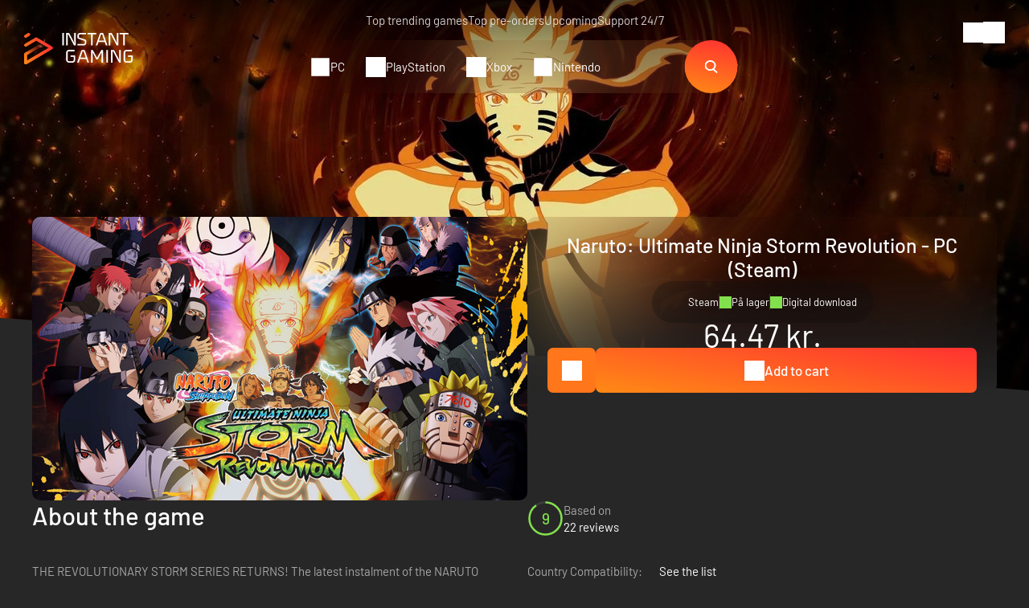

--- FILE ---
content_type: text/html; charset=UTF-8
request_url: https://www.instant-gaming.com/da/16416-koeb-naruto-ultimate-ninja-storm-revolution-pc-spil-steam-united-states/
body_size: 56347
content:
<!DOCTYPE html>
<html xmlns="http://www.w3.org/1999/xhtml" xml:lang="da" lang="da" >
    <head><script type="text/javascript">(window.NREUM||(NREUM={})).init={ajax:{deny_list:["bam.nr-data.net"]},feature_flags:["soft_nav"]};(window.NREUM||(NREUM={})).loader_config={licenseKey:"548e8d9732",applicationID:"6048502",browserID:"6048504"};;/*! For license information please see nr-loader-rum-1.308.0.min.js.LICENSE.txt */
(()=>{var e,t,r={163:(e,t,r)=>{"use strict";r.d(t,{j:()=>E});var n=r(384),i=r(1741);var a=r(2555);r(860).K7.genericEvents;const s="experimental.resources",o="register",c=e=>{if(!e||"string"!=typeof e)return!1;try{document.createDocumentFragment().querySelector(e)}catch{return!1}return!0};var d=r(2614),u=r(944),l=r(8122);const f="[data-nr-mask]",g=e=>(0,l.a)(e,(()=>{const e={feature_flags:[],experimental:{allow_registered_children:!1,resources:!1},mask_selector:"*",block_selector:"[data-nr-block]",mask_input_options:{color:!1,date:!1,"datetime-local":!1,email:!1,month:!1,number:!1,range:!1,search:!1,tel:!1,text:!1,time:!1,url:!1,week:!1,textarea:!1,select:!1,password:!0}};return{ajax:{deny_list:void 0,block_internal:!0,enabled:!0,autoStart:!0},api:{get allow_registered_children(){return e.feature_flags.includes(o)||e.experimental.allow_registered_children},set allow_registered_children(t){e.experimental.allow_registered_children=t},duplicate_registered_data:!1},browser_consent_mode:{enabled:!1},distributed_tracing:{enabled:void 0,exclude_newrelic_header:void 0,cors_use_newrelic_header:void 0,cors_use_tracecontext_headers:void 0,allowed_origins:void 0},get feature_flags(){return e.feature_flags},set feature_flags(t){e.feature_flags=t},generic_events:{enabled:!0,autoStart:!0},harvest:{interval:30},jserrors:{enabled:!0,autoStart:!0},logging:{enabled:!0,autoStart:!0},metrics:{enabled:!0,autoStart:!0},obfuscate:void 0,page_action:{enabled:!0},page_view_event:{enabled:!0,autoStart:!0},page_view_timing:{enabled:!0,autoStart:!0},performance:{capture_marks:!1,capture_measures:!1,capture_detail:!0,resources:{get enabled(){return e.feature_flags.includes(s)||e.experimental.resources},set enabled(t){e.experimental.resources=t},asset_types:[],first_party_domains:[],ignore_newrelic:!0}},privacy:{cookies_enabled:!0},proxy:{assets:void 0,beacon:void 0},session:{expiresMs:d.wk,inactiveMs:d.BB},session_replay:{autoStart:!0,enabled:!1,preload:!1,sampling_rate:10,error_sampling_rate:100,collect_fonts:!1,inline_images:!1,fix_stylesheets:!0,mask_all_inputs:!0,get mask_text_selector(){return e.mask_selector},set mask_text_selector(t){c(t)?e.mask_selector="".concat(t,",").concat(f):""===t||null===t?e.mask_selector=f:(0,u.R)(5,t)},get block_class(){return"nr-block"},get ignore_class(){return"nr-ignore"},get mask_text_class(){return"nr-mask"},get block_selector(){return e.block_selector},set block_selector(t){c(t)?e.block_selector+=",".concat(t):""!==t&&(0,u.R)(6,t)},get mask_input_options(){return e.mask_input_options},set mask_input_options(t){t&&"object"==typeof t?e.mask_input_options={...t,password:!0}:(0,u.R)(7,t)}},session_trace:{enabled:!0,autoStart:!0},soft_navigations:{enabled:!0,autoStart:!0},spa:{enabled:!0,autoStart:!0},ssl:void 0,user_actions:{enabled:!0,elementAttributes:["id","className","tagName","type"]}}})());var p=r(6154),m=r(9324);let h=0;const v={buildEnv:m.F3,distMethod:m.Xs,version:m.xv,originTime:p.WN},b={consented:!1},y={appMetadata:{},get consented(){return this.session?.state?.consent||b.consented},set consented(e){b.consented=e},customTransaction:void 0,denyList:void 0,disabled:!1,harvester:void 0,isolatedBacklog:!1,isRecording:!1,loaderType:void 0,maxBytes:3e4,obfuscator:void 0,onerror:void 0,ptid:void 0,releaseIds:{},session:void 0,timeKeeper:void 0,registeredEntities:[],jsAttributesMetadata:{bytes:0},get harvestCount(){return++h}},_=e=>{const t=(0,l.a)(e,y),r=Object.keys(v).reduce((e,t)=>(e[t]={value:v[t],writable:!1,configurable:!0,enumerable:!0},e),{});return Object.defineProperties(t,r)};var w=r(5701);const x=e=>{const t=e.startsWith("http");e+="/",r.p=t?e:"https://"+e};var R=r(7836),k=r(3241);const A={accountID:void 0,trustKey:void 0,agentID:void 0,licenseKey:void 0,applicationID:void 0,xpid:void 0},S=e=>(0,l.a)(e,A),T=new Set;function E(e,t={},r,s){let{init:o,info:c,loader_config:d,runtime:u={},exposed:l=!0}=t;if(!c){const e=(0,n.pV)();o=e.init,c=e.info,d=e.loader_config}e.init=g(o||{}),e.loader_config=S(d||{}),c.jsAttributes??={},p.bv&&(c.jsAttributes.isWorker=!0),e.info=(0,a.D)(c);const f=e.init,m=[c.beacon,c.errorBeacon];T.has(e.agentIdentifier)||(f.proxy.assets&&(x(f.proxy.assets),m.push(f.proxy.assets)),f.proxy.beacon&&m.push(f.proxy.beacon),e.beacons=[...m],function(e){const t=(0,n.pV)();Object.getOwnPropertyNames(i.W.prototype).forEach(r=>{const n=i.W.prototype[r];if("function"!=typeof n||"constructor"===n)return;let a=t[r];e[r]&&!1!==e.exposed&&"micro-agent"!==e.runtime?.loaderType&&(t[r]=(...t)=>{const n=e[r](...t);return a?a(...t):n})})}(e),(0,n.US)("activatedFeatures",w.B)),u.denyList=[...f.ajax.deny_list||[],...f.ajax.block_internal?m:[]],u.ptid=e.agentIdentifier,u.loaderType=r,e.runtime=_(u),T.has(e.agentIdentifier)||(e.ee=R.ee.get(e.agentIdentifier),e.exposed=l,(0,k.W)({agentIdentifier:e.agentIdentifier,drained:!!w.B?.[e.agentIdentifier],type:"lifecycle",name:"initialize",feature:void 0,data:e.config})),T.add(e.agentIdentifier)}},384:(e,t,r)=>{"use strict";r.d(t,{NT:()=>s,US:()=>u,Zm:()=>o,bQ:()=>d,dV:()=>c,pV:()=>l});var n=r(6154),i=r(1863),a=r(1910);const s={beacon:"bam.nr-data.net",errorBeacon:"bam.nr-data.net"};function o(){return n.gm.NREUM||(n.gm.NREUM={}),void 0===n.gm.newrelic&&(n.gm.newrelic=n.gm.NREUM),n.gm.NREUM}function c(){let e=o();return e.o||(e.o={ST:n.gm.setTimeout,SI:n.gm.setImmediate||n.gm.setInterval,CT:n.gm.clearTimeout,XHR:n.gm.XMLHttpRequest,REQ:n.gm.Request,EV:n.gm.Event,PR:n.gm.Promise,MO:n.gm.MutationObserver,FETCH:n.gm.fetch,WS:n.gm.WebSocket},(0,a.i)(...Object.values(e.o))),e}function d(e,t){let r=o();r.initializedAgents??={},t.initializedAt={ms:(0,i.t)(),date:new Date},r.initializedAgents[e]=t}function u(e,t){o()[e]=t}function l(){return function(){let e=o();const t=e.info||{};e.info={beacon:s.beacon,errorBeacon:s.errorBeacon,...t}}(),function(){let e=o();const t=e.init||{};e.init={...t}}(),c(),function(){let e=o();const t=e.loader_config||{};e.loader_config={...t}}(),o()}},782:(e,t,r)=>{"use strict";r.d(t,{T:()=>n});const n=r(860).K7.pageViewTiming},860:(e,t,r)=>{"use strict";r.d(t,{$J:()=>u,K7:()=>c,P3:()=>d,XX:()=>i,Yy:()=>o,df:()=>a,qY:()=>n,v4:()=>s});const n="events",i="jserrors",a="browser/blobs",s="rum",o="browser/logs",c={ajax:"ajax",genericEvents:"generic_events",jserrors:i,logging:"logging",metrics:"metrics",pageAction:"page_action",pageViewEvent:"page_view_event",pageViewTiming:"page_view_timing",sessionReplay:"session_replay",sessionTrace:"session_trace",softNav:"soft_navigations",spa:"spa"},d={[c.pageViewEvent]:1,[c.pageViewTiming]:2,[c.metrics]:3,[c.jserrors]:4,[c.spa]:5,[c.ajax]:6,[c.sessionTrace]:7,[c.softNav]:8,[c.sessionReplay]:9,[c.logging]:10,[c.genericEvents]:11},u={[c.pageViewEvent]:s,[c.pageViewTiming]:n,[c.ajax]:n,[c.spa]:n,[c.softNav]:n,[c.metrics]:i,[c.jserrors]:i,[c.sessionTrace]:a,[c.sessionReplay]:a,[c.logging]:o,[c.genericEvents]:"ins"}},944:(e,t,r)=>{"use strict";r.d(t,{R:()=>i});var n=r(3241);function i(e,t){"function"==typeof console.debug&&(console.debug("New Relic Warning: https://github.com/newrelic/newrelic-browser-agent/blob/main/docs/warning-codes.md#".concat(e),t),(0,n.W)({agentIdentifier:null,drained:null,type:"data",name:"warn",feature:"warn",data:{code:e,secondary:t}}))}},1687:(e,t,r)=>{"use strict";r.d(t,{Ak:()=>d,Ze:()=>f,x3:()=>u});var n=r(3241),i=r(7836),a=r(3606),s=r(860),o=r(2646);const c={};function d(e,t){const r={staged:!1,priority:s.P3[t]||0};l(e),c[e].get(t)||c[e].set(t,r)}function u(e,t){e&&c[e]&&(c[e].get(t)&&c[e].delete(t),p(e,t,!1),c[e].size&&g(e))}function l(e){if(!e)throw new Error("agentIdentifier required");c[e]||(c[e]=new Map)}function f(e="",t="feature",r=!1){if(l(e),!e||!c[e].get(t)||r)return p(e,t);c[e].get(t).staged=!0,g(e)}function g(e){const t=Array.from(c[e]);t.every(([e,t])=>t.staged)&&(t.sort((e,t)=>e[1].priority-t[1].priority),t.forEach(([t])=>{c[e].delete(t),p(e,t)}))}function p(e,t,r=!0){const s=e?i.ee.get(e):i.ee,c=a.i.handlers;if(!s.aborted&&s.backlog&&c){if((0,n.W)({agentIdentifier:e,type:"lifecycle",name:"drain",feature:t}),r){const e=s.backlog[t],r=c[t];if(r){for(let t=0;e&&t<e.length;++t)m(e[t],r);Object.entries(r).forEach(([e,t])=>{Object.values(t||{}).forEach(t=>{t[0]?.on&&t[0]?.context()instanceof o.y&&t[0].on(e,t[1])})})}}s.isolatedBacklog||delete c[t],s.backlog[t]=null,s.emit("drain-"+t,[])}}function m(e,t){var r=e[1];Object.values(t[r]||{}).forEach(t=>{var r=e[0];if(t[0]===r){var n=t[1],i=e[3],a=e[2];n.apply(i,a)}})}},1738:(e,t,r)=>{"use strict";r.d(t,{U:()=>g,Y:()=>f});var n=r(3241),i=r(9908),a=r(1863),s=r(944),o=r(5701),c=r(3969),d=r(8362),u=r(860),l=r(4261);function f(e,t,r,a){const f=a||r;!f||f[e]&&f[e]!==d.d.prototype[e]||(f[e]=function(){(0,i.p)(c.xV,["API/"+e+"/called"],void 0,u.K7.metrics,r.ee),(0,n.W)({agentIdentifier:r.agentIdentifier,drained:!!o.B?.[r.agentIdentifier],type:"data",name:"api",feature:l.Pl+e,data:{}});try{return t.apply(this,arguments)}catch(e){(0,s.R)(23,e)}})}function g(e,t,r,n,s){const o=e.info;null===r?delete o.jsAttributes[t]:o.jsAttributes[t]=r,(s||null===r)&&(0,i.p)(l.Pl+n,[(0,a.t)(),t,r],void 0,"session",e.ee)}},1741:(e,t,r)=>{"use strict";r.d(t,{W:()=>a});var n=r(944),i=r(4261);class a{#e(e,...t){if(this[e]!==a.prototype[e])return this[e](...t);(0,n.R)(35,e)}addPageAction(e,t){return this.#e(i.hG,e,t)}register(e){return this.#e(i.eY,e)}recordCustomEvent(e,t){return this.#e(i.fF,e,t)}setPageViewName(e,t){return this.#e(i.Fw,e,t)}setCustomAttribute(e,t,r){return this.#e(i.cD,e,t,r)}noticeError(e,t){return this.#e(i.o5,e,t)}setUserId(e,t=!1){return this.#e(i.Dl,e,t)}setApplicationVersion(e){return this.#e(i.nb,e)}setErrorHandler(e){return this.#e(i.bt,e)}addRelease(e,t){return this.#e(i.k6,e,t)}log(e,t){return this.#e(i.$9,e,t)}start(){return this.#e(i.d3)}finished(e){return this.#e(i.BL,e)}recordReplay(){return this.#e(i.CH)}pauseReplay(){return this.#e(i.Tb)}addToTrace(e){return this.#e(i.U2,e)}setCurrentRouteName(e){return this.#e(i.PA,e)}interaction(e){return this.#e(i.dT,e)}wrapLogger(e,t,r){return this.#e(i.Wb,e,t,r)}measure(e,t){return this.#e(i.V1,e,t)}consent(e){return this.#e(i.Pv,e)}}},1863:(e,t,r)=>{"use strict";function n(){return Math.floor(performance.now())}r.d(t,{t:()=>n})},1910:(e,t,r)=>{"use strict";r.d(t,{i:()=>a});var n=r(944);const i=new Map;function a(...e){return e.every(e=>{if(i.has(e))return i.get(e);const t="function"==typeof e?e.toString():"",r=t.includes("[native code]"),a=t.includes("nrWrapper");return r||a||(0,n.R)(64,e?.name||t),i.set(e,r),r})}},2555:(e,t,r)=>{"use strict";r.d(t,{D:()=>o,f:()=>s});var n=r(384),i=r(8122);const a={beacon:n.NT.beacon,errorBeacon:n.NT.errorBeacon,licenseKey:void 0,applicationID:void 0,sa:void 0,queueTime:void 0,applicationTime:void 0,ttGuid:void 0,user:void 0,account:void 0,product:void 0,extra:void 0,jsAttributes:{},userAttributes:void 0,atts:void 0,transactionName:void 0,tNamePlain:void 0};function s(e){try{return!!e.licenseKey&&!!e.errorBeacon&&!!e.applicationID}catch(e){return!1}}const o=e=>(0,i.a)(e,a)},2614:(e,t,r)=>{"use strict";r.d(t,{BB:()=>s,H3:()=>n,g:()=>d,iL:()=>c,tS:()=>o,uh:()=>i,wk:()=>a});const n="NRBA",i="SESSION",a=144e5,s=18e5,o={STARTED:"session-started",PAUSE:"session-pause",RESET:"session-reset",RESUME:"session-resume",UPDATE:"session-update"},c={SAME_TAB:"same-tab",CROSS_TAB:"cross-tab"},d={OFF:0,FULL:1,ERROR:2}},2646:(e,t,r)=>{"use strict";r.d(t,{y:()=>n});class n{constructor(e){this.contextId=e}}},2843:(e,t,r)=>{"use strict";r.d(t,{G:()=>a,u:()=>i});var n=r(3878);function i(e,t=!1,r,i){(0,n.DD)("visibilitychange",function(){if(t)return void("hidden"===document.visibilityState&&e());e(document.visibilityState)},r,i)}function a(e,t,r){(0,n.sp)("pagehide",e,t,r)}},3241:(e,t,r)=>{"use strict";r.d(t,{W:()=>a});var n=r(6154);const i="newrelic";function a(e={}){try{n.gm.dispatchEvent(new CustomEvent(i,{detail:e}))}catch(e){}}},3606:(e,t,r)=>{"use strict";r.d(t,{i:()=>a});var n=r(9908);a.on=s;var i=a.handlers={};function a(e,t,r,a){s(a||n.d,i,e,t,r)}function s(e,t,r,i,a){a||(a="feature"),e||(e=n.d);var s=t[a]=t[a]||{};(s[r]=s[r]||[]).push([e,i])}},3878:(e,t,r)=>{"use strict";function n(e,t){return{capture:e,passive:!1,signal:t}}function i(e,t,r=!1,i){window.addEventListener(e,t,n(r,i))}function a(e,t,r=!1,i){document.addEventListener(e,t,n(r,i))}r.d(t,{DD:()=>a,jT:()=>n,sp:()=>i})},3969:(e,t,r)=>{"use strict";r.d(t,{TZ:()=>n,XG:()=>o,rs:()=>i,xV:()=>s,z_:()=>a});const n=r(860).K7.metrics,i="sm",a="cm",s="storeSupportabilityMetrics",o="storeEventMetrics"},4234:(e,t,r)=>{"use strict";r.d(t,{W:()=>a});var n=r(7836),i=r(1687);class a{constructor(e,t){this.agentIdentifier=e,this.ee=n.ee.get(e),this.featureName=t,this.blocked=!1}deregisterDrain(){(0,i.x3)(this.agentIdentifier,this.featureName)}}},4261:(e,t,r)=>{"use strict";r.d(t,{$9:()=>d,BL:()=>o,CH:()=>g,Dl:()=>_,Fw:()=>y,PA:()=>h,Pl:()=>n,Pv:()=>k,Tb:()=>l,U2:()=>a,V1:()=>R,Wb:()=>x,bt:()=>b,cD:()=>v,d3:()=>w,dT:()=>c,eY:()=>p,fF:()=>f,hG:()=>i,k6:()=>s,nb:()=>m,o5:()=>u});const n="api-",i="addPageAction",a="addToTrace",s="addRelease",o="finished",c="interaction",d="log",u="noticeError",l="pauseReplay",f="recordCustomEvent",g="recordReplay",p="register",m="setApplicationVersion",h="setCurrentRouteName",v="setCustomAttribute",b="setErrorHandler",y="setPageViewName",_="setUserId",w="start",x="wrapLogger",R="measure",k="consent"},5289:(e,t,r)=>{"use strict";r.d(t,{GG:()=>s,Qr:()=>c,sB:()=>o});var n=r(3878),i=r(6389);function a(){return"undefined"==typeof document||"complete"===document.readyState}function s(e,t){if(a())return e();const r=(0,i.J)(e),s=setInterval(()=>{a()&&(clearInterval(s),r())},500);(0,n.sp)("load",r,t)}function o(e){if(a())return e();(0,n.DD)("DOMContentLoaded",e)}function c(e){if(a())return e();(0,n.sp)("popstate",e)}},5607:(e,t,r)=>{"use strict";r.d(t,{W:()=>n});const n=(0,r(9566).bz)()},5701:(e,t,r)=>{"use strict";r.d(t,{B:()=>a,t:()=>s});var n=r(3241);const i=new Set,a={};function s(e,t){const r=t.agentIdentifier;a[r]??={},e&&"object"==typeof e&&(i.has(r)||(t.ee.emit("rumresp",[e]),a[r]=e,i.add(r),(0,n.W)({agentIdentifier:r,loaded:!0,drained:!0,type:"lifecycle",name:"load",feature:void 0,data:e})))}},6154:(e,t,r)=>{"use strict";r.d(t,{OF:()=>c,RI:()=>i,WN:()=>u,bv:()=>a,eN:()=>l,gm:()=>s,mw:()=>o,sb:()=>d});var n=r(1863);const i="undefined"!=typeof window&&!!window.document,a="undefined"!=typeof WorkerGlobalScope&&("undefined"!=typeof self&&self instanceof WorkerGlobalScope&&self.navigator instanceof WorkerNavigator||"undefined"!=typeof globalThis&&globalThis instanceof WorkerGlobalScope&&globalThis.navigator instanceof WorkerNavigator),s=i?window:"undefined"!=typeof WorkerGlobalScope&&("undefined"!=typeof self&&self instanceof WorkerGlobalScope&&self||"undefined"!=typeof globalThis&&globalThis instanceof WorkerGlobalScope&&globalThis),o=Boolean("hidden"===s?.document?.visibilityState),c=/iPad|iPhone|iPod/.test(s.navigator?.userAgent),d=c&&"undefined"==typeof SharedWorker,u=((()=>{const e=s.navigator?.userAgent?.match(/Firefox[/\s](\d+\.\d+)/);Array.isArray(e)&&e.length>=2&&e[1]})(),Date.now()-(0,n.t)()),l=()=>"undefined"!=typeof PerformanceNavigationTiming&&s?.performance?.getEntriesByType("navigation")?.[0]?.responseStart},6389:(e,t,r)=>{"use strict";function n(e,t=500,r={}){const n=r?.leading||!1;let i;return(...r)=>{n&&void 0===i&&(e.apply(this,r),i=setTimeout(()=>{i=clearTimeout(i)},t)),n||(clearTimeout(i),i=setTimeout(()=>{e.apply(this,r)},t))}}function i(e){let t=!1;return(...r)=>{t||(t=!0,e.apply(this,r))}}r.d(t,{J:()=>i,s:()=>n})},6630:(e,t,r)=>{"use strict";r.d(t,{T:()=>n});const n=r(860).K7.pageViewEvent},7699:(e,t,r)=>{"use strict";r.d(t,{It:()=>a,KC:()=>o,No:()=>i,qh:()=>s});var n=r(860);const i=16e3,a=1e6,s="SESSION_ERROR",o={[n.K7.logging]:!0,[n.K7.genericEvents]:!1,[n.K7.jserrors]:!1,[n.K7.ajax]:!1}},7836:(e,t,r)=>{"use strict";r.d(t,{P:()=>o,ee:()=>c});var n=r(384),i=r(8990),a=r(2646),s=r(5607);const o="nr@context:".concat(s.W),c=function e(t,r){var n={},s={},u={},l=!1;try{l=16===r.length&&d.initializedAgents?.[r]?.runtime.isolatedBacklog}catch(e){}var f={on:p,addEventListener:p,removeEventListener:function(e,t){var r=n[e];if(!r)return;for(var i=0;i<r.length;i++)r[i]===t&&r.splice(i,1)},emit:function(e,r,n,i,a){!1!==a&&(a=!0);if(c.aborted&&!i)return;t&&a&&t.emit(e,r,n);var o=g(n);m(e).forEach(e=>{e.apply(o,r)});var d=v()[s[e]];d&&d.push([f,e,r,o]);return o},get:h,listeners:m,context:g,buffer:function(e,t){const r=v();if(t=t||"feature",f.aborted)return;Object.entries(e||{}).forEach(([e,n])=>{s[n]=t,t in r||(r[t]=[])})},abort:function(){f._aborted=!0,Object.keys(f.backlog).forEach(e=>{delete f.backlog[e]})},isBuffering:function(e){return!!v()[s[e]]},debugId:r,backlog:l?{}:t&&"object"==typeof t.backlog?t.backlog:{},isolatedBacklog:l};return Object.defineProperty(f,"aborted",{get:()=>{let e=f._aborted||!1;return e||(t&&(e=t.aborted),e)}}),f;function g(e){return e&&e instanceof a.y?e:e?(0,i.I)(e,o,()=>new a.y(o)):new a.y(o)}function p(e,t){n[e]=m(e).concat(t)}function m(e){return n[e]||[]}function h(t){return u[t]=u[t]||e(f,t)}function v(){return f.backlog}}(void 0,"globalEE"),d=(0,n.Zm)();d.ee||(d.ee=c)},8122:(e,t,r)=>{"use strict";r.d(t,{a:()=>i});var n=r(944);function i(e,t){try{if(!e||"object"!=typeof e)return(0,n.R)(3);if(!t||"object"!=typeof t)return(0,n.R)(4);const r=Object.create(Object.getPrototypeOf(t),Object.getOwnPropertyDescriptors(t)),a=0===Object.keys(r).length?e:r;for(let s in a)if(void 0!==e[s])try{if(null===e[s]){r[s]=null;continue}Array.isArray(e[s])&&Array.isArray(t[s])?r[s]=Array.from(new Set([...e[s],...t[s]])):"object"==typeof e[s]&&"object"==typeof t[s]?r[s]=i(e[s],t[s]):r[s]=e[s]}catch(e){r[s]||(0,n.R)(1,e)}return r}catch(e){(0,n.R)(2,e)}}},8362:(e,t,r)=>{"use strict";r.d(t,{d:()=>a});var n=r(9566),i=r(1741);class a extends i.W{agentIdentifier=(0,n.LA)(16)}},8374:(e,t,r)=>{r.nc=(()=>{try{return document?.currentScript?.nonce}catch(e){}return""})()},8990:(e,t,r)=>{"use strict";r.d(t,{I:()=>i});var n=Object.prototype.hasOwnProperty;function i(e,t,r){if(n.call(e,t))return e[t];var i=r();if(Object.defineProperty&&Object.keys)try{return Object.defineProperty(e,t,{value:i,writable:!0,enumerable:!1}),i}catch(e){}return e[t]=i,i}},9324:(e,t,r)=>{"use strict";r.d(t,{F3:()=>i,Xs:()=>a,xv:()=>n});const n="1.308.0",i="PROD",a="CDN"},9566:(e,t,r)=>{"use strict";r.d(t,{LA:()=>o,bz:()=>s});var n=r(6154);const i="xxxxxxxx-xxxx-4xxx-yxxx-xxxxxxxxxxxx";function a(e,t){return e?15&e[t]:16*Math.random()|0}function s(){const e=n.gm?.crypto||n.gm?.msCrypto;let t,r=0;return e&&e.getRandomValues&&(t=e.getRandomValues(new Uint8Array(30))),i.split("").map(e=>"x"===e?a(t,r++).toString(16):"y"===e?(3&a()|8).toString(16):e).join("")}function o(e){const t=n.gm?.crypto||n.gm?.msCrypto;let r,i=0;t&&t.getRandomValues&&(r=t.getRandomValues(new Uint8Array(e)));const s=[];for(var o=0;o<e;o++)s.push(a(r,i++).toString(16));return s.join("")}},9908:(e,t,r)=>{"use strict";r.d(t,{d:()=>n,p:()=>i});var n=r(7836).ee.get("handle");function i(e,t,r,i,a){a?(a.buffer([e],i),a.emit(e,t,r)):(n.buffer([e],i),n.emit(e,t,r))}}},n={};function i(e){var t=n[e];if(void 0!==t)return t.exports;var a=n[e]={exports:{}};return r[e](a,a.exports,i),a.exports}i.m=r,i.d=(e,t)=>{for(var r in t)i.o(t,r)&&!i.o(e,r)&&Object.defineProperty(e,r,{enumerable:!0,get:t[r]})},i.f={},i.e=e=>Promise.all(Object.keys(i.f).reduce((t,r)=>(i.f[r](e,t),t),[])),i.u=e=>"nr-rum-1.308.0.min.js",i.o=(e,t)=>Object.prototype.hasOwnProperty.call(e,t),e={},t="NRBA-1.308.0.PROD:",i.l=(r,n,a,s)=>{if(e[r])e[r].push(n);else{var o,c;if(void 0!==a)for(var d=document.getElementsByTagName("script"),u=0;u<d.length;u++){var l=d[u];if(l.getAttribute("src")==r||l.getAttribute("data-webpack")==t+a){o=l;break}}if(!o){c=!0;var f={296:"sha512-+MIMDsOcckGXa1EdWHqFNv7P+JUkd5kQwCBr3KE6uCvnsBNUrdSt4a/3/L4j4TxtnaMNjHpza2/erNQbpacJQA=="};(o=document.createElement("script")).charset="utf-8",i.nc&&o.setAttribute("nonce",i.nc),o.setAttribute("data-webpack",t+a),o.src=r,0!==o.src.indexOf(window.location.origin+"/")&&(o.crossOrigin="anonymous"),f[s]&&(o.integrity=f[s])}e[r]=[n];var g=(t,n)=>{o.onerror=o.onload=null,clearTimeout(p);var i=e[r];if(delete e[r],o.parentNode&&o.parentNode.removeChild(o),i&&i.forEach(e=>e(n)),t)return t(n)},p=setTimeout(g.bind(null,void 0,{type:"timeout",target:o}),12e4);o.onerror=g.bind(null,o.onerror),o.onload=g.bind(null,o.onload),c&&document.head.appendChild(o)}},i.r=e=>{"undefined"!=typeof Symbol&&Symbol.toStringTag&&Object.defineProperty(e,Symbol.toStringTag,{value:"Module"}),Object.defineProperty(e,"__esModule",{value:!0})},i.p="https://js-agent.newrelic.com/",(()=>{var e={374:0,840:0};i.f.j=(t,r)=>{var n=i.o(e,t)?e[t]:void 0;if(0!==n)if(n)r.push(n[2]);else{var a=new Promise((r,i)=>n=e[t]=[r,i]);r.push(n[2]=a);var s=i.p+i.u(t),o=new Error;i.l(s,r=>{if(i.o(e,t)&&(0!==(n=e[t])&&(e[t]=void 0),n)){var a=r&&("load"===r.type?"missing":r.type),s=r&&r.target&&r.target.src;o.message="Loading chunk "+t+" failed: ("+a+": "+s+")",o.name="ChunkLoadError",o.type=a,o.request=s,n[1](o)}},"chunk-"+t,t)}};var t=(t,r)=>{var n,a,[s,o,c]=r,d=0;if(s.some(t=>0!==e[t])){for(n in o)i.o(o,n)&&(i.m[n]=o[n]);if(c)c(i)}for(t&&t(r);d<s.length;d++)a=s[d],i.o(e,a)&&e[a]&&e[a][0](),e[a]=0},r=self["webpackChunk:NRBA-1.308.0.PROD"]=self["webpackChunk:NRBA-1.308.0.PROD"]||[];r.forEach(t.bind(null,0)),r.push=t.bind(null,r.push.bind(r))})(),(()=>{"use strict";i(8374);var e=i(8362),t=i(860);const r=Object.values(t.K7);var n=i(163);var a=i(9908),s=i(1863),o=i(4261),c=i(1738);var d=i(1687),u=i(4234),l=i(5289),f=i(6154),g=i(944),p=i(384);const m=e=>f.RI&&!0===e?.privacy.cookies_enabled;function h(e){return!!(0,p.dV)().o.MO&&m(e)&&!0===e?.session_trace.enabled}var v=i(6389),b=i(7699);class y extends u.W{constructor(e,t){super(e.agentIdentifier,t),this.agentRef=e,this.abortHandler=void 0,this.featAggregate=void 0,this.loadedSuccessfully=void 0,this.onAggregateImported=new Promise(e=>{this.loadedSuccessfully=e}),this.deferred=Promise.resolve(),!1===e.init[this.featureName].autoStart?this.deferred=new Promise((t,r)=>{this.ee.on("manual-start-all",(0,v.J)(()=>{(0,d.Ak)(e.agentIdentifier,this.featureName),t()}))}):(0,d.Ak)(e.agentIdentifier,t)}importAggregator(e,t,r={}){if(this.featAggregate)return;const n=async()=>{let n;await this.deferred;try{if(m(e.init)){const{setupAgentSession:t}=await i.e(296).then(i.bind(i,3305));n=t(e)}}catch(e){(0,g.R)(20,e),this.ee.emit("internal-error",[e]),(0,a.p)(b.qh,[e],void 0,this.featureName,this.ee)}try{if(!this.#t(this.featureName,n,e.init))return(0,d.Ze)(this.agentIdentifier,this.featureName),void this.loadedSuccessfully(!1);const{Aggregate:i}=await t();this.featAggregate=new i(e,r),e.runtime.harvester.initializedAggregates.push(this.featAggregate),this.loadedSuccessfully(!0)}catch(e){(0,g.R)(34,e),this.abortHandler?.(),(0,d.Ze)(this.agentIdentifier,this.featureName,!0),this.loadedSuccessfully(!1),this.ee&&this.ee.abort()}};f.RI?(0,l.GG)(()=>n(),!0):n()}#t(e,r,n){if(this.blocked)return!1;switch(e){case t.K7.sessionReplay:return h(n)&&!!r;case t.K7.sessionTrace:return!!r;default:return!0}}}var _=i(6630),w=i(2614),x=i(3241);class R extends y{static featureName=_.T;constructor(e){var t;super(e,_.T),this.setupInspectionEvents(e.agentIdentifier),t=e,(0,c.Y)(o.Fw,function(e,r){"string"==typeof e&&("/"!==e.charAt(0)&&(e="/"+e),t.runtime.customTransaction=(r||"http://custom.transaction")+e,(0,a.p)(o.Pl+o.Fw,[(0,s.t)()],void 0,void 0,t.ee))},t),this.importAggregator(e,()=>i.e(296).then(i.bind(i,3943)))}setupInspectionEvents(e){const t=(t,r)=>{t&&(0,x.W)({agentIdentifier:e,timeStamp:t.timeStamp,loaded:"complete"===t.target.readyState,type:"window",name:r,data:t.target.location+""})};(0,l.sB)(e=>{t(e,"DOMContentLoaded")}),(0,l.GG)(e=>{t(e,"load")}),(0,l.Qr)(e=>{t(e,"navigate")}),this.ee.on(w.tS.UPDATE,(t,r)=>{(0,x.W)({agentIdentifier:e,type:"lifecycle",name:"session",data:r})})}}class k extends e.d{constructor(e){var t;(super(),f.gm)?(this.features={},(0,p.bQ)(this.agentIdentifier,this),this.desiredFeatures=new Set(e.features||[]),this.desiredFeatures.add(R),(0,n.j)(this,e,e.loaderType||"agent"),t=this,(0,c.Y)(o.cD,function(e,r,n=!1){if("string"==typeof e){if(["string","number","boolean"].includes(typeof r)||null===r)return(0,c.U)(t,e,r,o.cD,n);(0,g.R)(40,typeof r)}else(0,g.R)(39,typeof e)},t),function(e){(0,c.Y)(o.Dl,function(t,r=!1){if("string"!=typeof t&&null!==t)return void(0,g.R)(41,typeof t);const n=e.info.jsAttributes["enduser.id"];r&&null!=n&&n!==t?(0,a.p)(o.Pl+"setUserIdAndResetSession",[t],void 0,"session",e.ee):(0,c.U)(e,"enduser.id",t,o.Dl,!0)},e)}(this),function(e){(0,c.Y)(o.nb,function(t){if("string"==typeof t||null===t)return(0,c.U)(e,"application.version",t,o.nb,!1);(0,g.R)(42,typeof t)},e)}(this),function(e){(0,c.Y)(o.d3,function(){e.ee.emit("manual-start-all")},e)}(this),function(e){(0,c.Y)(o.Pv,function(t=!0){if("boolean"==typeof t){if((0,a.p)(o.Pl+o.Pv,[t],void 0,"session",e.ee),e.runtime.consented=t,t){const t=e.features.page_view_event;t.onAggregateImported.then(e=>{const r=t.featAggregate;e&&!r.sentRum&&r.sendRum()})}}else(0,g.R)(65,typeof t)},e)}(this),this.run()):(0,g.R)(21)}get config(){return{info:this.info,init:this.init,loader_config:this.loader_config,runtime:this.runtime}}get api(){return this}run(){try{const e=function(e){const t={};return r.forEach(r=>{t[r]=!!e[r]?.enabled}),t}(this.init),n=[...this.desiredFeatures];n.sort((e,r)=>t.P3[e.featureName]-t.P3[r.featureName]),n.forEach(r=>{if(!e[r.featureName]&&r.featureName!==t.K7.pageViewEvent)return;if(r.featureName===t.K7.spa)return void(0,g.R)(67);const n=function(e){switch(e){case t.K7.ajax:return[t.K7.jserrors];case t.K7.sessionTrace:return[t.K7.ajax,t.K7.pageViewEvent];case t.K7.sessionReplay:return[t.K7.sessionTrace];case t.K7.pageViewTiming:return[t.K7.pageViewEvent];default:return[]}}(r.featureName).filter(e=>!(e in this.features));n.length>0&&(0,g.R)(36,{targetFeature:r.featureName,missingDependencies:n}),this.features[r.featureName]=new r(this)})}catch(e){(0,g.R)(22,e);for(const e in this.features)this.features[e].abortHandler?.();const t=(0,p.Zm)();delete t.initializedAgents[this.agentIdentifier]?.features,delete this.sharedAggregator;return t.ee.get(this.agentIdentifier).abort(),!1}}}var A=i(2843),S=i(782);class T extends y{static featureName=S.T;constructor(e){super(e,S.T),f.RI&&((0,A.u)(()=>(0,a.p)("docHidden",[(0,s.t)()],void 0,S.T,this.ee),!0),(0,A.G)(()=>(0,a.p)("winPagehide",[(0,s.t)()],void 0,S.T,this.ee)),this.importAggregator(e,()=>i.e(296).then(i.bind(i,2117))))}}var E=i(3969);class I extends y{static featureName=E.TZ;constructor(e){super(e,E.TZ),f.RI&&document.addEventListener("securitypolicyviolation",e=>{(0,a.p)(E.xV,["Generic/CSPViolation/Detected"],void 0,this.featureName,this.ee)}),this.importAggregator(e,()=>i.e(296).then(i.bind(i,9623)))}}new k({features:[R,T,I],loaderType:"lite"})})()})();</script>
        <title>Køb Naruto: Ultimate Ninja Storm Revolution - PC (Steam)</title>

                    <meta name="robots" content="index,follow,all">
        
        <meta name="description" content="Køb Naruto: Ultimate Ninja Storm Revolution - PC (Steam) billigere på Instant Gaming! stedet hvor du køber dine spil til den laveste pris med omgående levering!">
        <meta name="keywords" content="Køb,Naruto: Ultimate Ninja Storm Revolution - PC (Steam)">
        <meta name="google-signin-clientid" content="838762527992-af3vk70ipe4m8501kl7695adctrm1vc7.apps.googleusercontent.com">
        <meta name="format-detection" content="telephone=no">

                
        <!-- Responsive stuff -->
                    <meta name="viewport" content="width=device-width, initial-scale=1, minimum-scale=1.0, maximum-scale=1" >
        
        <link rel="shortcut icon" type="image/png" href="https://www.instant-gaming.com/favicon.ico">
        <link rel="apple-touch-icon" href="https://www.instant-gaming.com/apple-touch-icon.png?v=2">
        <link rel="android-touch-icon" href="https://www.instant-gaming.com/apple-touch-icon.png?v=2">

                    <link rel="canonical" href="https://www.instant-gaming.com/da/16416-koeb-naruto-ultimate-ninja-storm-revolution-pc-spil-steam-united-states/" />
        
        <!-- Performance tweaks -->
        <link rel="preconnect" href="https://gaming-cdn.com" crossorigin>
        <link rel="preload" href="/themes/igv2/fonts/barlow-regular.woff2" as="font" type="font/woff2" crossorigin>
        <link rel="preload" href="/themes/igv2/fonts/barlow-medium.woff2" as="font" type="font/woff2" crossorigin>
                <link rel="preload" href="https://www.googletagmanager.com/gtm.js?id=GTM-K27NW62" as="script" crossorigin>
                <link rel="preconnect" href="https://connect.facebook.net" crossorigin>

                    <link href="/themes/igv2/assets/store.css?v=9f2b57b1" rel="stylesheet" type="text/css">
        
        <script src="//widget.trustpilot.com/bootstrap/v5/tp.widget.bootstrap.min.js" async></script>
        <script defer src="/themes/igv2/js/jquery-3.6.3.min.js"></script>
        <script defer src="/themes/igv2/js/vue.min.js"></script>

                    <script type='text/javascript'>
    (function(u){var d=document,s=d.getElementsByTagName('script')[0],g=d.createElement('script');
        g.type='text/javascript';g.src=u;g.defer=!0;g.async=!0;s.parentNode.insertBefore(g, s)})
    ('https://tk.instant-gaming.com/50326/tag_50326_1.js')
</script>

        
        <script>
            function lazyLoadImage(item) {
                const image = new Image();
                const src = item.getAttribute('data-src');

                if (null === src) {
                    return;
                }

                item.onload = null;
                image.src = src;

                image.onload = function () {
                    item.setAttribute('src', src);
                };
            }

            function defer(fn) {
                window.addEventListener('DOMContentLoaded', fn);
            }

            window.URLS = {
                'WEB': 'https://www.instant-gaming.com',
                'CDN': 'https://gaming-cdn.com/'
            };

            // Browser environment sniffing
            const UA = typeof window !== 'undefined' && window.navigator.userAgent.toLowerCase();
            window.isUAG = (UA && /instant-gaming-uag/.test(UA));
            window.isUAGIGNews = (UA && /instant-gaming-uag-news/.test(UA));
            window.isUAGIG = window.isUAG && !window.isUAGIGNews;
            window.isMobile = window.isUAG || (UA && /iphone|ipad|ipod|android|blackberry|opera mini|iemobile|crios|opios|mobile|fxios/.test(UA));
            window.isIOS = (UA && /iphone|ipad|ipod|ios/.test(UA));

            defer(function() {
                if (window.isUAG) {
                    $('body').addClass('uag');
                }
                if (window.isIOS) {
                    $('body').addClass('ios');
                }
            });

            window.user = {
                lang: "da",
                countryCode: "US",
                isAuthenticated: false,
                                currency: {
                    label: "DKK",
                    format: "%s&nbsp;kr.",
                    symbol: "kr.",
                    rate: "7.470585485",
                    decimal_separator: ".",
                    thousand_separator: "",
                    can_supports_price: false
                }
            };
            window.currencies = {"EUR":{"id":1,"currency":"EUR","tx":"1.000000000","format":"%s&nbsp;\u20ac","symbol":"\u20ac","native":1,"tx_real":"1.000000000","_created_at":"2023-10-11 14:54:26","_updated_at":"2025-05-20 16:36:29","decimal_separator":".","thousand_separator":""},"USD":{"id":2,"currency":"USD","tx":"1.168494581","format":"$%s","symbol":"$","native":1,"tx_real":"1.168494581","_created_at":"2023-10-11 14:54:26","_updated_at":"2026-01-22 00:00:07","decimal_separator":".","thousand_separator":""},"GBP":{"id":3,"currency":"GBP","tx":"0.869990955","format":"\u00a3%s","symbol":"\u00a3","native":1,"tx_real":"0.869990955","_created_at":"2023-10-11 14:54:26","_updated_at":"2026-01-22 00:00:07","decimal_separator":".","thousand_separator":""},"DKK":{"id":4,"currency":"DKK","tx":"7.470585485","format":"%s&nbsp;kr.","symbol":"kr.","native":1,"tx_real":"7.470585485","_created_at":"2023-10-11 14:54:26","_updated_at":"2026-01-22 00:00:07","decimal_separator":".","thousand_separator":""},"CHF":{"id":5,"currency":"CHF","tx":"0.929774644","format":"%s&nbsp;CHF","symbol":"CHF","native":1,"tx_real":"0.929774644","_created_at":"2023-10-11 14:54:26","_updated_at":"2026-01-22 00:00:07","decimal_separator":".","thousand_separator":""},"BRL":{"id":6,"currency":"BRL","tx":"6.211717196","format":"R$&nbsp;%s","symbol":"R$","native":1,"tx_real":"6.211717196","_created_at":"2023-10-11 14:54:26","_updated_at":"2026-01-22 00:00:07","decimal_separator":",","thousand_separator":"."},"CAD":{"id":7,"currency":"CAD","tx":"1.616483719","format":"$%s","symbol":"$","native":1,"tx_real":"1.616483719","_created_at":"2023-10-11 14:54:26","_updated_at":"2026-01-22 00:00:07","decimal_separator":".","thousand_separator":""},"RSD":{"id":8,"currency":"RSD","tx":"117.439547932","format":"%s&nbsp;RSD","symbol":"RSD","native":0,"tx_real":"117.439547932","_created_at":"2023-10-11 14:54:26","_updated_at":"2026-01-22 00:00:07","decimal_separator":".","thousand_separator":""},"CZK":{"id":9,"currency":"CZK","tx":"24.324612468","format":"%s&nbsp;K\u010d","symbol":"K\u010d","native":1,"tx_real":"24.324612468","_created_at":"2023-10-11 14:54:26","_updated_at":"2026-01-22 00:00:07","decimal_separator":".","thousand_separator":""},"AUD":{"id":114,"currency":"AUD","tx":"1.728689580","format":"$%s","symbol":"$","native":1,"tx_real":"1.728689580","_created_at":"2023-10-11 14:54:26","_updated_at":"2026-01-22 00:00:07","decimal_separator":".","thousand_separator":""},"SEK":{"id":115,"currency":"SEK","tx":"10.648710799","format":"%s&nbsp;kr","symbol":"kr","native":1,"tx_real":"10.648710799","_created_at":"2023-10-11 14:54:26","_updated_at":"2026-01-22 00:00:07","decimal_separator":".","thousand_separator":""},"PLN":{"id":18266,"currency":"PLN","tx":"4.211870269","format":"%s&nbsp;z\u0142","symbol":"z\u0142","native":1,"tx_real":"4.211870269","_created_at":"2023-10-11 14:54:26","_updated_at":"2026-01-22 00:00:07","decimal_separator":".","thousand_separator":""},"NOK":{"id":19057,"currency":"NOK","tx":"11.645366568","format":"kr&nbsp;%s","symbol":"kr","native":0,"tx_real":"11.645366568","_created_at":"2023-10-11 14:54:26","_updated_at":"2026-01-22 00:00:07","decimal_separator":".","thousand_separator":""},"AED":{"id":19058,"currency":"AED","tx":"4.291296351","format":"AED&nbsp;%s","symbol":"AED","native":0,"tx_real":"4.291296351","_created_at":"2023-10-11 14:54:26","_updated_at":"2026-01-22 00:00:07","decimal_separator":".","thousand_separator":""}};window.globalLangs = {"_MENU_PREORDER_PANEL_AVAILABLE_IN_X_DAYS_":"In %d days","_MENU_PREORDER_PANEL_AVAILABLE_TOMORROW_":"Tomorrow","_MENU_PREORDER_PANEL_AVAILABLE_TODAY_":"Today","_MENU_PREORDER_PANEL_AVAILABLE_YESTERDAY_":"Yesterday","_LANGUAGES_PRODUCT_BADGE_PREORDER_":"Pre-order","_LANGUAGES_PRODUCT_BADGE_BLACK_FRIDAY_":"Black Friday selection","_URL_BUY_":"koeb","_URL_DOWNLOAD_":"download","_ERROR_OCCURRED_":"An error has occurred, please try again or contact support if the error persists","_SEARCH_SEARCH_":"Resultater","_REPORT_WIDGET_CONFIRM_":"Are you sure you want to report this content ? Our team will review your submission within 24h."};window.langs = { };             
        </script>

        <script defer src="/min/ig-igv2-js.js?v=9f2b57b1"></script>        <script defer src="/min/ig-igv2-js-product.js?v=9f2b57b1"></script>
        <!-- GTM -->
        <script>
            window.dataLayer = window.dataLayer || [];

            dataLayer.push({
                                'customerStatus': "Visitor",
                'countryCode': "US",
                'currency': "DKK"
            });

            
                        (function(w,d,s,l,i){ w[l]=w[l]||[];w[l].push({ 'gtm.start': new Date().getTime(),event:'gtm.js' }); var f=d.getElementsByTagName(s)[0], j=d.createElement(s),dl=l!='dataLayer'?'&l='+l:'';j.async=true;j.src='https://www.googletagmanager.com/gtm.js?id='+i+dl;f.parentNode.insertBefore(j,f); })(window,document,'script','dataLayer','GTM-K27NW62');
            
                                                dataLayer.push({"event":"eeProductsListView","ecommerce":{"currency":"DKK","currencyCode":"DKK","list_items":[{"item_name":"Naruto X Boruto Ultimate Ninja Storm Connections","item_id":13633,"price":"152.62","price_eur":"20.43","item_brand":null,"quantity":1,"item_category":"Steam","currency":"DKK","item_list_name":"list_franchise","item_list_id":"list_franchise"},{"item_name":"Naruto to Boruto: Shinobi Striker Deluxe Edition","item_id":16396,"price":"59.69","price_eur":"7.99","item_brand":null,"quantity":1,"item_category":"Steam","currency":"DKK","item_list_name":"list_franchise","item_list_id":"list_franchise"},{"item_name":"NARUTO: Ultimate Ninja STORM","item_id":5241,"price":"49.75","price_eur":"6.66","item_brand":null,"quantity":1,"item_category":"Steam","currency":"DKK","item_list_name":"list_franchise","item_list_id":"list_franchise"},{"item_name":"Naruto Shippuden: Ultimate Ninja Storm 2","item_id":5240,"price":"61.56","price_eur":"8.24","item_brand":null,"quantity":1,"item_category":"Steam","currency":"DKK","item_list_name":"list_franchise","item_list_id":"list_franchise"},{"item_name":"Naruto Shippuden: Ultimate Ninja Storm 4","item_id":680,"price":"88.38","price_eur":"11.83","item_brand":null,"quantity":1,"item_category":"Steam","currency":"DKK","item_list_name":"list_franchise","item_list_id":"list_franchise"},{"item_name":"Naruto Shippuden: Ultimate Ninja Storm 3 Full Burst HD","item_id":16408,"price":"65.14","price_eur":"8.72","item_brand":null,"quantity":1,"item_category":"Steam","currency":"DKK","item_list_name":"list_franchise","item_list_id":"list_franchise"},{"item_name":"Naruto Shippuden: Ultimate Ninja Storm Trilogy","item_id":6107,"price":"89.05","price_eur":"11.92","item_brand":null,"quantity":1,"item_category":"Steam","currency":"DKK","item_list_name":"list_franchise","item_list_id":"list_franchise"},{"item_name":"Naruto Shippuden: Ultimate Ninja Storm Legacy","item_id":2298,"price":"162.04","price_eur":"21.69","item_brand":null,"quantity":1,"item_category":"Steam","currency":"DKK","item_list_name":"list_franchise","item_list_id":"list_franchise"}],"item_list_id":"list_franchise","item_list_name":"list_franchise"}});
                                    dataLayer.push({"event":"eeProductsListView","ecommerce":{"currency":"DKK","currencyCode":"DKK","list_items":[{"item_name":"Guilty Gear -Strive-","item_id":6948,"price":"97.04","price_eur":"12.99","item_brand":null,"quantity":1,"item_category":"Steam","currency":"DKK","item_list_name":"list_also_bought","item_list_id":"list_also_bought"},{"item_name":"JoJo\u2019s Bizarre Adventure: All Star Battle R","item_id":10579,"price":"62.98","price_eur":"8.43","item_brand":null,"quantity":1,"item_category":"Steam","currency":"DKK","item_list_name":"list_also_bought","item_list_id":"list_also_bought"},{"item_name":"KILL la KILL -IF","item_id":6325,"price":"26.89","price_eur":"3.60","item_brand":null,"quantity":1,"item_category":"Steam","currency":"DKK","item_list_name":"list_also_bought","item_list_id":"list_also_bought"},{"item_name":"Black Clover: Quartet Knights","item_id":3173,"price":"29.14","price_eur":"3.90","item_brand":null,"quantity":1,"item_category":"Steam","currency":"DKK","item_list_name":"list_also_bought","item_list_id":"list_also_bought"},{"item_name":"SENRAN KAGURA Burst Re:Newal","item_id":3419,"price":"55.13","price_eur":"7.38","item_brand":null,"quantity":1,"item_category":"Steam","currency":"DKK","item_list_name":"list_also_bought","item_list_id":"list_also_bought"},{"item_name":"Neptunia x Senran Kagura: Ninja Wars","item_id":10933,"price":"59.99","price_eur":"8.03","item_brand":null,"quantity":1,"item_category":"Steam","currency":"DKK","item_list_name":"list_also_bought","item_list_id":"list_also_bought"},{"item_name":"Chaos Code - New Sign of Catastrophe -","item_id":3879,"price":"16.51","price_eur":"2.21","item_brand":null,"quantity":1,"item_category":"Steam","currency":"DKK","item_list_name":"list_also_bought","item_list_id":"list_also_bought"}],"item_list_id":"list_also_bought","item_list_name":"list_also_bought"}});
                                    dataLayer.push({"event":"eeProductDetailView","ecommerce":{"currency":"DKK","currencyCode":"DKK","detail":{"products":[{"name":"Naruto: Ultimate Ninja Storm Revolution","id":16416,"price":"8.63","category":"Steam"}]},"items":[{"item_name":"Naruto: Ultimate Ninja Storm Revolution","item_id":16416,"price":"64.47","price_eur":"8.63","item_brand":"CyberConnect2 Co. Ltd.","quantity":1,"item_category":"Steam","currency":"DKK","item_category2":1,"item_category3":4}],"_clear":true}});
                            
            dataLayer.push({ event: 'done' });
        </script>

        <meta property="og:title" content="Køb Naruto: Ultimate Ninja Storm Revolution - PC (Steam)" >
        <meta property="twitter:title" content="Køb Naruto: Ultimate Ninja Storm Revolution - PC (Steam)">
        <meta property="og:site_name" itemprop="name" content="Instant-Gaming.com" >
        <meta property="twitter:site" content="@InstantGamingEN" >
        <meta property="twitter:card" content="summary_large_image">
        <meta property="twitter:creator" content="@InstantGamingEN">

                    <meta property="og:url" itemprop="url" content="https://www.instant-gaming.com/da/16416-koeb-naruto-ultimate-ninja-storm-revolution-pc-spil-steam-united-states/" >
        
                    <meta property="og:image" content="https://gaming-cdn.com/images/products/16416/orig-fallback-v1/naruto-ultimate-ninja-storm-revolution-pc-spil-steam-united-states-cover.jpg?v=1712130412" >
            <meta property="og:image:alt" content="Naruto: Ultimate Ninja Storm Revolution game cover" >
            <meta property="twitter:image" content="https://gaming-cdn.com/images/products/16416/orig/naruto-ultimate-ninja-storm-revolution-pc-spil-steam-united-states-cover.jpg?v=1712130412" >
            <meta property="twitter:image:alt" content="Naruto: Ultimate Ninja Storm Revolution game cover" >
        
        <meta property="fb:app_id" content="252070411609330" >

        
                                    <link rel="alternate" hreflang="fr" href="https://www.instant-gaming.com/fr/16416-acheter-naruto-ultimate-ninja-storm-revolution-pc-jeu-steam-etats-unis/" >
                            <link rel="alternate" hreflang="en" href="https://www.instant-gaming.com/en/16416-buy-naruto-ultimate-ninja-storm-revolution-pc-game-steam-united-states/" >
                            <link rel="alternate" hreflang="de" href="https://www.instant-gaming.com/de/16416-kaufen-naruto-ultimate-ninja-storm-revolution-pc-spiel-steam-vereinigte-staaten/" >
                            <link rel="alternate" hreflang="es" href="https://www.instant-gaming.com/es/16416-comprar-naruto-ultimate-ninja-storm-revolution-pc-juego-steam-estados-unidos/" >
                            <link rel="alternate" hreflang="it" href="https://www.instant-gaming.com/it/16416-comprare-naruto-ultimate-ninja-storm-revolution-pc-gioco-steam-stati-uniti/" >
                            <link rel="alternate" hreflang="pt" href="https://www.instant-gaming.com/pt/16416-comprar-naruto-ultimate-ninja-storm-revolution-pc-jogo-steam-estados-unidos/" >
                            <link rel="alternate" hreflang="da" href="https://www.instant-gaming.com/da/16416-koeb-naruto-ultimate-ninja-storm-revolution-pc-spil-steam-united-states/" >
                            <link rel="alternate" hreflang="nl" href="https://www.instant-gaming.com/nl/16416-betaling-naruto-ultimate-ninja-storm-revolution-pc-spel-steam-united-states/" >
                            <link rel="alternate" hreflang="pl" href="https://www.instant-gaming.com/pl/16416-kup-naruto-ultimate-ninja-storm-revolution-pc-game-steam-stany-zjednoczone/" >
                            <link rel="alternate" hreflang="br" href="https://www.instant-gaming.com/br/16416-comprar-naruto-ultimate-ninja-storm-revolution-pc-jogo-steam-estados-unidos/" >
                    
        
    </head>

    <body
        class="
            act-product
            ct-US
                            ig-currency-big
                                                                                                                menu-backdrop
                                                                                                                        
        "
    >
        
                    <noscript>
                <iframe
                    src="https://www.googletagmanager.com/ns.html?id=GTM-K27NW62"
                    height="0"
                    width="0"
                    style="display: none; visibility: hidden"
                ></iframe>
            </noscript>
        
        
            
            
    
    <div class="top-marker"></div>

    
    <header class="
        header-container
            ">
        
        <a
            href="/da/"
            title="Forside"
            class="logo-ig search-bar-click-handle"
        >
            <img alt="Logo Instant Gaming" src="/themes/igv2/images/logos/logo-instant-gaming.svg">
        </a>

                    <div class="menu">
    <nav aria-label="Secondary menu">
        <ul class="trendings">
            <li>
                <a
                    class="
                        links
                                            "
                    href="https://www.instant-gaming.com/da/trending/"
                >
                    Top trending games
                </a>
            </li>

            <li>
                <a
                    class="
                        links
                        preorder
                                            "
                    href="https://www.instant-gaming.com/da/pre-orders/"
                >
                    Top pre-orders
                </a>
            </li>

            <li>
                <a
                    class="
                        links
                        upcoming
                                            "
                    href="https://www.instant-gaming.com/da/upcoming/"
                >
                    Upcoming
                </a>
            </li>

            
            <li>
                <a
                    class="
                        links
                        support
                                            "
                    href="https://www.instant-gaming.com/da/support/"
                >
                    Support 24/7
                </a>
            </li>
        </ul>
    </nav>

    <div class="product-menu">
        <nav aria-label="Main menu">
            <ul class="links">
                <li
                    class="
                        nav
                        pc
                                            "
                    id="nav-pc"
                >
                    <a class="access" href="https://www.instant-gaming.com/da/pc/">
                        <div class="icon-pc icon-s"></div>
                        <span class="title">
                            PC
                        </span>
                    </a>
                </li>

                <li
                    class="
                        nav
                        playstation
                                            "
                    id="nav-playstation"
                >
                    <a class="access" href="https://www.instant-gaming.com/da/playstation/">
                        <div class="icon-playstation icon-s"></div>
                        <span class="title">
                            PlayStation
                        </span>
                    </a>
                </li>

                <li
                    class="
                        nav
                        xbox
                                            "
                    id="nav-xbox"
                >
                    <a class="access" href="https://www.instant-gaming.com/da/xbox/">
                        <div class="icon-xbox icon-s"></div>
                        <span class="title">
                            Xbox
                        </span>
                    </a>
                </li>

                <li
                    class="
                        nav
                        nintendo
                                            "
                    id="nav-nintendo"
                >
                    <a class="access" href="https://www.instant-gaming.com/da/nintendo/">
                        <div class="icon-switch icon-s"></div>
                        <span class="title">
                            Nintendo
                        </span>
                    </a>
                </li>
            </ul>
        </nav>

        
        <div
        id="search-bar-app"
        class="ig-search-form search-bar-focus"
    >
        <form
            id="ig-search-form"
            action="https://www.instant-gaming.com/da/soeg/"
            method="get"
            role="search"
                        @submit.prevent="onSubmit()"
        >
            <meta
                itemprop="target"
                content="https://www.instant-gaming.com/da/soeg/?q={q}"
            />

            <div
                class="ig-search"
                id="ig-search"
                accesskey="s"
            >
                <input class="search-input" id="ig-header-search-box-input" name="q" autocomplete="off" spellcheck="false" autocapitalize="off" itemprop="query-input"placeholder="Minecraft, RPG, multiplayer..."v-model.trim="query" ref="input"@focus="onFocus()" aria-haspopup="true":aria-expanded="String(isAutocompletionOpen)" /><div class="icon-backspace icon-s"@click.prevent="clear()" ></div><div class="close-search"@click.prevent="close()" >+</div><div class="icon-search-input"@click.prevent="open()" ></div>

                                    <a
                        v-show="isAdvancedButtonShown"
                        class="search-advanced mimic"
                        id="ig-header-search-box-submit"
                        href="https://www.instant-gaming.com/da/soeg/"
                        @click.prevent="onSubmit()"
                        ref="advancedButton"
                    >
                        Advanced search
                    </a>
                            </div>
        </form>
    </div>

    <script>
        window._SEARCH_RESULT_ = "%d result";
        window._SEARCH_RESULTS_ = "%d results";
        window.algoliaConfig = {
            algolia_appid: 'QKNHP8TC3Y',
            algolia_key: '4813969db52fc22897f8b84bac1299ad',
            algolia_index: 'produits_',
                        regions: "(country_whitelist:\"US\" OR country_whitelist:\"worldwide\" OR country_whitelist:\"WW\") AND (NOT country_blacklist:\"US\")",
                    };
    </script>

        
        <div id="search-autocompletion">
        <div v-cloak>
            <div
                v-if="isOpen"
                class="search-panel search-bar-click-handle search-bar-focus"
            >
                <ul class="search-results">
                    <template v-if="queryStore.query.length > 1 && 0 === autocompletion.hits.length">
                        <div class="noresult-browse">
    <div class="icon-search icon-l"></div>

    <h3>
        No result found
    </h3>

    <span>
        Looks like we have no game matching your query.
    </span>
</div>
                    </template>

                    <product-list-item
                        v-else
                        v-for="(product, i) in autocompletion.hits"
                        :key="i"
                        is="product-list-item"
                        :product="product"
                        platform-other="Other"
                        :class="['item force-badge', { 'active': selectedIndex == i }]"
                        :aria-activedescendant="String(selectedIndex == i)"
                        ref="productsList"
                        inline-template
                    >
                        <li>
                            <a :href="url">
                                <picture >
        <img
                                                                                                    :data-src="$options.filters.product_cover_url(product.prod_id, '150x86', product.updated_at)"

                                                            :key="$options.filters.product_cover_url(product.prod_id, '150x86', product.updated_at)"
                                                                        src="/themes/igv2/images/lazy.svg"
            loading="lazy"
                            @load="lazyLoadImage($event.target)"
                        />
</picture>


                                <div class="info">
                                    <span class="name">
                                        %% fullName %%
                                    </span>

                                    <span class="platform">
                                        <template v-if="product.platform === platformOther && isPcPlatform">
                                            PC
                                        </template>
                                        <template v-else>
                                            %% product.platform %%
                                        </template>
                                    </span>
                                </div>

                                <div
                                    v-if="canShowPrice"
                                    v-html="priceWithCurrency"
                                    class="price"
                                ></div>
                            </a>

                            <hr>
                        </li>
                    </product-list-item>
                </ul>

                <hr>

                <a
                    v-if="autocompletion.hitCount > 5"
                    :class="['more-results more mimic', { 'active': selectedIndex == 5 }]"
                    :aria-activedescendant="String(selectedIndex == 5)"
                    :href="searchQueryUrl"
                    @click.prevent="submit()"
                >
                    %% seeAllResultsLabel %%
                </a>
                <a
                    v-else-if="autocompletion.hitCount === 0 && !$parent.isVisible"
                    class="more-results more mimic"
                    href="https://www.instant-gaming.com/da/soeg/"
                    @click.prevent="goToAdvancedSearch()"
                >
                    Advanced search
                </a>

                <hr v-if="$parent.enabledFiltersCount > 0 && !$parent.isCustomSearchPage">

                <div
                    v-if="$parent.enabledFiltersCount > 0 && !$parent.isCustomSearchPage"
                    :class="['filters-enabled more search-bar-focus', { 'active': selectedIndex == ($parent.enabledFiltersCount > 0 ? 6 : 5) }]"
                    :aria-activedescendant="String(selectedIndex == ($parent.enabledFiltersCount > 0 ? 6 : 5))"
                >
                    <a
                        class="alerts notice mimic"
                        href="#"
                        @click.prevent="$parent.clearAll()"
                    >
                        <template v-if="$parent.enabledFiltersCount > 1">
                            You have %% $parent.enabledFiltersCount %% filters selected, <u>click here</u> to remove them.
                        </template>
                        <template v-else>
                            You have a filter selected, <u>click here</u> to remove it.
                        </template>
                    </a>
                </div>


            <!--             <h3>Continue buying</h3>

                        <ul class="search-suggestions">
                            <li>
                                <a href="">
                                    <img src="https://gaming-cdn.com/images/products/10556/380x218/knight-crawlers-pc-jeu-steam-cover.jpg?v=1721030707">
                                </a>
                                <span class="title">Knight Crawlers</span>
                            </li>

                            <li>
                                <a href="">
                                    <img src="https://gaming-cdn.com/images/products/1028/380x218/7-days-to-die-pc-mac-jeu-steam-cover.jpg?v=1724234400">
                                </a>
                                <span class="title">Knight Crawlers</span>
                            </li>

                            <li>
                                <a href="">
                                    <img src="https://gaming-cdn.com/images/products/15983/380x218/shapez-2-pc-mac-jeu-steam-europe-us-canada-cover.jpg?v=1724234400">
                                </a>
                                <span class="title">Knight Crawlers</span>
                            </li>
                        </ul> -->

            <!--             <div class="search-tags">
                            <span class="title">Tags:</span>
                            <div class="listing-tags">
                                <a href="#">metroidvania</a>
                                <a href="#">exploration</a>
                                <a href="#">first-person</a>
                                <a href="#">adventure</a>
                                <a href="#">combat</a>
                            </div>
                        </div>

                        <ul class="search-developers">
                            <li>
                                <a href="#">
                                    <span class="name">Square Enix</span>
                                    <span class="status">Developer</span>
                                </a>
                            </li>
                            <li>
                                <a href="#">
                                    <span class="name">Eidos</span>
                                    <span class="status">Developer</span>
                                </a>
                            </li>
                            <li>
                                <a href="#">
                                    <span class="name">Rockstar Games</span>
                                    <span class="status">Publisher</span>
                                </a>
                            </li>
                        </ul> -->

            <!--             <h3>Recent search</h3>

                        <ul class="search-history">
                            <li>
                                <a href="#">Playstation cards</a>
                                <a href="#" class="icon-close icon-xxs"></a>
                            </li>
                            <li>
                                <a href="#">Nitro Kid</a>
                                <a href="#" class="icon-close icon-xxs"></a>
                            </li>
                            <li>
                                <a href="#">Miraculous: Rise of the Sphinx</a>
                                <a href="#" class="icon-close icon-xxs"></a>
                            </li>
                            <li>
                                <a href="#">The Last Oricru</a>
                                <a href="#" class="icon-close icon-xxs"></a>
                            </li>
                        </ul> -->
            </div>
        </div>
    </div>

    </div>
</div>

            <div class="header-right search-bar-click-handle">
                
    <div id="cart-app" class="cart-container" v-cloak>
        <a
            class="cart-icon"
            href="/da/vogn/"
            ref="cartIcon"
            title="Gå til indkøbskurv"
        >
            <div class="icon-cart icon-s"></div>
            <span
                class="badge"
                v-if="counter > 0"
            >%% readableCounter %%</span>
        </a>

        <Transition name="slide" mode="out-in" :duration="500">
            <div
                :class="['cart-checkout', { 'cart-open': popin.isOpened }]"
            >
                <div class="cart-content">
                                        
                    <div class="not-empty" v-if="counter > 0">
                        <div class="header">
                            <div class="header-info">
                                <h2>
                                    Cart
                                </h2>

                                <span class="header-bag">
                                    (%% readableCounter %%
                                    <span v-if="counter > 1">
                                        items)
                                    </span>
                                    <span v-else>
                                        item)
                                    </span>
                                </span>
                            </div>

                            <div
                                class="icon-close icon-xs mimic"
                                @click.prevent="hidePopin()"
                            ></div>
                        </div>

                        <hr>

                        <div class="items-list">
                            <div v-for="item in items" class="added-item">
                                <a :href="item.product | product_url">
                                    <picture class="cover">
        <img
                                                                                                    :data-src="$options.filters.product_cover_url(item.product_id, '150x86', item.product.updated_at)"

                                                            :key="item.product.fullname"
                                                                            :alt="item.product.fullname"
                        src="/themes/igv2/images/lazy.svg"
            loading="lazy"
                            @load="lazyLoadImage($event.target)"
                        />
</picture>

                                </a>

                                <div class="info">
                                    <span class="name">%% item.product.fullname %%</span>
                                    <span class="type">%% item.product.type %%</span>
                                    <div class="prices">
                                        <span class="price" v-html="getItemFormattedPrice(item.product)"></span>
                                        <span v-if="canDisplayItemDiscount(item)" class="retail-price">
                                            -%% item.product.discount %%%
                                        </span>
                                    </div>
                                </div>

                                <div class="quantity">
                                    <select2
                                        :class="['wide', 'cart_product_' + item.product_id]"
                                        v-model="item.quantity"
                                        @before-change="updatePanelItemQuantity(item, null, $event)"
                                    >
                                        <option value="0" disabled>0</option>
                                        <option v-for="quantity in item.max_quantity" :value="quantity">%% quantity %%</option>
                                    </select2>

                                    <a
                                        href="#"
                                        class="icon-delete icon-xs mimic"
                                        @click.prevent="deletePanelItem(item)"
                                    ></a>
                                </div>
                            </div>

                            <a
                                v-if="canShowUndoButton"
                                @mouseenter="onUndoHoverEnter()"
                                @mouseleave="onUndoHoverLeave()"
                                @click.prevent="doUndo()"
                                href=""
                                :class="['undo mimic', { 'cart-filled': counter > 0 }]"
                            >
                                <div class="icon-undo icon-xxs"></div>
                                <span>
                                    Cancel deletion
                                </span>
                            </a>
                        </div>

                        <div class="items-list recommended">
                            <div class="container" v-if="hasRecommendedItems" >
                                <h3>We recommend you</h3>
                                <div v-for="recommendedItem in recommendedItems" class="added-item" v-if="recommendedItem.quantity > 0">
                                    <a :href="recommendedItem | product_url">
                                        <picture class="cover">
        <img
                                                                                                    :data-src="$options.filters.product_cover_url(recommendedItem.prod_id, '150x86', recommendedItem.updated_at)"

                                                            :key="recommendedItem.name"
                                                                            :alt="recommendedItem.name"
                        src="/themes/igv2/images/lazy.svg"
            loading="lazy"
                            @load="lazyLoadImage($event.target)"
                        />
</picture>

                                    </a>

                                    <div class="info">
                                        <span class="name">
                                            %% recommendedItem.name %%
                                        </span>

                                        <span class="type">
                                            %% recommendedItem.type %%
                                        </span>

                                        <div class="prices">
                                            <span
                                                class="price"
                                                v-html="$options.filters.currency_convert(recommendedItem.price_currency)"
                                            ></span>
                                            <span class="retail-price">
                                                -%% recommendedItem.discount %%%
                                            </span>
                                        </div>
                                    </div>

                                    <div
                                        class="button button-secondary add-to-cart"
                                        @click.prevent="addRecommendedProduct(recommendedItem)"
                                    >
                                        <div :class="['icon-cart', 'icon-xs', { 'icon-loading': isLoading }]"></div>
                                    </div>
                                </div>

                
                            </div>
                        </div>

                        <div class="bottom-panel">
                            <div class="sub-total">
                                <div class="cart-total">
                                    <span class="text">
                                        Samlet vogn:
                                    </span>

                                    <span
                                        class="price"
                                        v-html="$options.filters.currency_format(currentCartPriceInCurrency)">
                                    </span>
                                </div>

                                <div class="actions-container">
                                    <div class="actions">
                                        <a
                                            href="/da/vogn/"
                                            class="button button-secondary"
                                        >
                                            <span class="cart-text">
                                                Gå til indkøbskurv (%% readableCounter %%)
                                            </span>
                                        </a>

                                        <a
                                            href="/da/betaling/"
                                            class="button"
                                        >
                                            <span class="cart-text">
                                                Betale
                                            </span>

                                            <div class="icon-arrow icon-xxs"></div>
                                        </a>
                                    </div>

                                    <hr>

                                    <a
                                        @click.prevent="hidePopin()"
                                        href="#"
                                        class="cart-continue"
                                    >
                                        <div class="icon-arrow icon-xxs"></div>
                                        
                                        <span>
                                            Continue shopping
                                        </span>
                                    </a>
                                </div>
                            </div>
                        </div>
                    </div>

                    <div
                        class="empty"
                        v-else-if="counter === 0 && popin.isOpened"
                    >
                        <div
                            class="icon-close icon-xs mimic"
                            @click.prevent="hidePopin()"
                        ></div>

                        <div class="icon-cart icon-xl"></div>

                        <span class="title">
                            Your cart is empty
                        </span>

                        <span class="cart-catch">
                            You didn't add any item in your cart yet. Browse the website to find amazing deals!
                        </span>

                        <a
                            class="button button-secondary"
                            href="https://www.instant-gaming.com/da/trending/"
                            title="Top trending games - View all"
                        >
                            Top trending games
                        </a>

                        <a
                            class="button button-secondary"
                            href="https://www.instant-gaming.com/da/pre-orders/"
                            title="Top pre-orders"
                        >
                            Top pre-orders
                        </a>

                        <a
                            class="button button-secondary"
                            href="https://www.instant-gaming.com/da/bestsellers/"
                            title="Top bestsellers - View all"
                        >
                            Top bestsellers
                        </a>

                        <transition name="fade-undo">
                            <a
                                v-if="canShowUndoButton"
                                @mouseenter="onUndoHoverEnter()"
                                @mouseleave="onUndoHoverLeave()"
                                @click.prevent="doUndo()"
                                href=""
                                :class="['undo mimic', { 'cart-empty': counter === 0 }]"
                            >
                                <div class="icon-undo icon-xxs"></div>
                                <span>
                                    Cancel deletion
                                </span>
                            </a>
                        </transition>

            
                        <a
                            @click.prevent="hidePopin()"
                            href="#"
                            class="cart-continue"
                        >
                            <div class="icon-arrow icon-xxxs"></div>
                            <span>
                                Continue shopping
                            </span>
                        </a>
                    </div>

                    <div v-else></div>

                    <div v-show="counter > 0" class="trustpilot-footer">
                        <template>
                            <div
    class="
        trustpilot-widget
                    mobile
            "
    data-locale="da-DK"
    data-template-id="5419b732fbfb950b10de65e5"
    data-businessunit-id="512bc117000064000522ed10"
    data-theme="dark"
    data-font-family="Barlow"
            data-style-height="18px"
                data-style-width="100%"
                    >
    <a
        href="https://www.trustpilot.com/review/instant-gaming.com"
        target="_blank"
        rel="noopener"
    >
        Trustpilot
    </a>
</div>
                        </template>
                    </div>
                </div>

                <div class="cart-shadow"></div>
            </div>

        </Transition>
    </div>

    <script>
        window.cart = {"counter":0};
    </script>


                                    
    <div class="login-container ig-show-loginbox">
        <div class="user">
                            <div class="icon-user icon-m"></div>
                    </div>

                
                    </div>

    <script>
        window.langs.signInError = "It seems you have an extension that prevents Google+ Javascript from running. If you want to use Google+ connect, please disable this extension (Adblock, ABP...).";
        window.langs.uagUpdateAppleSignIn = "Please upgrade the app to use Apple sign in.";
        window.ROLLBAR_ACCESS_TOKEN = "47a6f42602954ee0ad2eb18b488f9f29";
    </script>

                    
                            </div>
            </header>


            <main class="main-content">
                

                
    <div
        class="search-new"
        id="search-app"
        v-cloak
        v-if="isVisible"
    >
        
        <div class="filters-container">
            <div class="header-side-search-panel">
                <div class="title">Filters</div>
                <div
                    class="close-search-side-panel"
                    @click.prevent="toggleSidebar()"
                >
                    <div class="icon-close icon-xxs"></div>
                </div>
            </div>

            <div
                class="filters"
                id="search-filters-container"
            >
                                <vue-filter-min-max
                    :max="400"
                    :step="10"
                    :gap="9"
                    label-format="%s&nbsp;kr."
                    label-translation="Between %s and %s"
                    :can-max-be-unlimited="true"
                    inline-template
                    v-model="filters.price.value"
                    ref="filters[price]"
                >
                    <div class="filter price">
                        <div class="title">
                            <h3>Price</h3>
                            <a
                                v-if="values.min > min || values.max < maxWithUnlimited"
                                class="clear-selection mimic"
                                @click.prevent="clear()"
                            >
                                <div class="icon-close icon-xxxs"></div>
                            </a>
                        </div>

                        <div class="by-price">
                            <div>
                                <div class="slider-container">
                                    <div class="slider">
                                        <span
                                            class="range"
                                            ref="range"
                                            :style="{
                                                left: rangeStyleLeft,
                                                right: rangeStyleRight
                                            }"
                                        ></span>

                                        <input
                                            v-model.number="values.min"
                                            ref="min"
                                            type="range"
                                            class="min"
                                            :min="min"
                                            :max="maxWithUnlimited"
                                            :step="step"
                                            @input="onInput('min')"
                                            @change="onChange()"
                                            :style="{
                                                left: -gap + 'px',
                                            }"
                                        />
                                        <input
                                            v-model.number="values.max"
                                            ref="max"
                                            type="range"
                                            class="max"
                                            :min="min"
                                            :max="maxWithUnlimited"
                                            :step="step"
                                            @input="onInput('max')"
                                            @change="onChange()"
                                            :style="{
                                                right: -gap + 'px',
                                            }"
                                        />
                                    </div>
                                </div>

                                <div
                                    v-if="label"
                                    class="label"
                                    v-html="label"
                                >
                                </div>

                                <div ref="infinite" hidden aria-hidden>
                                    MAX
                                </div>
                            </div>
                        </div>
                    </div>
                </vue-filter-min-max>

                <vue-filter-date
                    v-model="filters.releaseDate.value"
                    ref="filters[releaseDate]"
                    class="filter release-date"
                    :min="1987"
                    :max="2026"
                    inline-template
                >
                    <div>
                        <div class="title">
                            <h3>Release date</h3>
                            <a
                                v-if="null !== value.from || null !== value.to"
                                class="clear-selection mimic"
                                @click.prevent="clear()"
                            >
                                <div class="icon-close icon-xxxs"></div>
                            </a>
                        </div>

                        <div class="inputs-dates">
                            <select2
                                v-model.number="value.from"
                                ref="from"
                                placeholder="From"
                                @change="onChange('from', $event)"
                                class="select-date"
                                :searchable="true"
                                id="release-date-from"
                            >
                                <option
                                    v-for="value of fromValues"
                                    :key="value.year"
                                    :value="value.year"
                                    :data-disabled="value.isDisabled"
                                >
                                    %% value.year %%
                                </option>
                            </select2>

                            <select2
                                v-model.number="value.to"
                                ref="to"
                                placeholder="To"
                                @change="onChange('to', $event)"
                                class="select-date"
                                :searchable="true"
                                id="release-date-to"
                            >
                                <option
                                    v-for="value of toValues"
                                    :key="value.year"
                                    :value="value.year"
                                    :data-disabled="value.isDisabled"
                                >
                                    %% value.year %%
                                </option>
                            </select2>
                        </div>
                    </div>
                </vue-filter-date>

                <vue-filter-list
    :options="filters.preferences.options"
                v-model="filters.preferences.value"
    key="filters.preferences.value"
    name="filters.preferences.value"
                ref="filters[preferences]"
        inline-template
>
    <div
        class="filter preferences"
        :class="{ collapsed: isCollapsed }"
    >
        <div class="title">
            <a
                class="collapser mimic"
                href="#"
                @click.prevent="toggleCollapse()"
            >
                <h3>
                    Preferences
                </h3>

                <div class="icon-arrow icon-xxs"></div>
            </a>

            <a
                v-if="value.include.length > 0 || value.exclude.length > 0"
                @click.prevent="clear()"
                class="clear-selection mimic"
            >
                <div class="icon-close icon-xxxs"></div>
            </a>
        </div>

        <div
            v-if="!isCollapsed"
            class="values"
            :aria-expanded="!isCollapsed"
        >
                        <ul ref="list">
                <template
                    v-for="state in ['include', 'exclude']"
                >
                    <li
                        v-for="option in filteredSelectedOptions[state]"
                        :key="option.value"
                        :class="[{
                            'added': 'include' === state,
                            'removed': 'exclude' === state
                        }]"
                    >
                        <label
    :class="['checkbox', { 'plus': canExclude }]"
>
    <input
        type="checkbox"
                    :checked="'include' === state"
                @click="toggleInclude(option)"
    >
    <span class="checkmark"></span>

    <span class="text">
        <span
            :title="`${ option.label }${ 'amount' in option ? ' (' + option.amount + ')' : '' }`"
        >
            %% option.label %%
        </span>
        <span
            v-if="'amount' in option"
            class="amount"
        >
            (%% option.amount %%)
        </span>
    </span>
</label>

<label
    v-if="canExclude"
    class="checkbox minus"
>
    <input
        type="checkbox"
                    :checked="'exclude' === state"
                @click="toggleExclude(option)"
    >
    <span
        class="checkmark"
        title="Exclude this tag from results"
    ></span>
</label>
                    </li>
                </template>
                <li
                    v-for="option in filteredOptions"
                    :key="option.value"
                    :class="[{
                        'added': !this.placeholder && value.include.filter(includedOption => includedOption.value === option.value).length > 0,
                        'removed': !this.placeholder && value.exclude.filter(excludedOption => excludedOption.value === option.value).length > 0
                    }]"
                >
                    <label
    :class="['checkbox', { 'plus': canExclude }]"
>
    <input
        type="checkbox"
                    :checked="!this.placeholder && value.include.filter(includedOption => includedOption.value === option.value).length > 0"
                @click="toggleInclude(option)"
    >
    <span class="checkmark"></span>

    <span class="text">
        <span
            :title="`${ option.label }`"
        >
            %% option.label %%
        </span>
        <span
            v-if="'amount' in option"
            class="amount"
        >
            (%% option.amount %%)
        </span>
    </span>
</label>

<label
    v-if="canExclude"
    class="checkbox minus"
>
    <input
        type="checkbox"
                    :checked="!this.placeholder && value.exclude.filter(excludedOption => excludedOption.value === option.value).length > 0"
                @click="toggleExclude(option)"
    >
    <span
        class="checkmark"
        title="Exclude this tag from results"
    ></span>
</label>
                </li>
            </ul>

            <template v-if="0 === filteredOptions.length && 0 === filteredSelectedOptions['include'].length && 0 === filteredSelectedOptions['exclude'].length">
                <div
                    v-if="search.value"
                    class="not-found"
                >
                    No item found for your search
                </div>
                <div
                    v-else
                    class="not-found"
                >
                    No item available for your query
                </div>
            </template>

                    </div>
    </div>
</vue-filter-list>






                <vue-filter-list
    :options="filters.devices.options"
                v-model="filters.devices.value"
    key="filters.devices.value"
    name="filters.devices.value"
                ref="filters[devices]"
        inline-template
>
    <div
        class="filter devices"
        :class="{ collapsed: isCollapsed }"
    >
        <div class="title">
            <a
                class="collapser mimic"
                href="#"
                @click.prevent="toggleCollapse()"
            >
                <h3>
                    Devices
                </h3>

                <div class="icon-arrow icon-xxs"></div>
            </a>

            <a
                v-if="value.include.length > 0 || value.exclude.length > 0"
                @click.prevent="clear()"
                class="clear-selection mimic"
            >
                <div class="icon-close icon-xxxs"></div>
            </a>
        </div>

        <div
            v-if="!isCollapsed"
            class="values"
            :aria-expanded="!isCollapsed"
        >
                        <ul ref="list">
                <template
                    v-for="state in ['include', 'exclude']"
                >
                    <li
                        v-for="option in filteredSelectedOptions[state]"
                        :key="option.value"
                        :class="[{
                            'added': 'include' === state,
                            'removed': 'exclude' === state
                        }]"
                    >
                        <label
    :class="['checkbox', { 'plus': canExclude }]"
>
    <input
        type="checkbox"
                    :checked="'include' === state"
                @click="toggleInclude(option)"
    >
    <span class="checkmark"></span>

    <span class="text">
        <span
            :title="`${ option.label }${ 'amount' in option ? ' (' + option.amount + ')' : '' }`"
        >
            %% option.label %%
        </span>
        <span
            v-if="'amount' in option"
            class="amount"
        >
            (%% option.amount %%)
        </span>
    </span>
</label>

<label
    v-if="canExclude"
    class="checkbox minus"
>
    <input
        type="checkbox"
                    :checked="'exclude' === state"
                @click="toggleExclude(option)"
    >
    <span
        class="checkmark"
        title="Exclude this tag from results"
    ></span>
</label>
                    </li>
                </template>
                <li
                    v-for="option in filteredOptions"
                    :key="option.value"
                    :class="[{
                        'added': !this.placeholder && value.include.filter(includedOption => includedOption.value === option.value).length > 0,
                        'removed': !this.placeholder && value.exclude.filter(excludedOption => excludedOption.value === option.value).length > 0
                    }]"
                >
                    <label
    :class="['checkbox', { 'plus': canExclude }]"
>
    <input
        type="checkbox"
                    :checked="!this.placeholder && value.include.filter(includedOption => includedOption.value === option.value).length > 0"
                @click="toggleInclude(option)"
    >
    <span class="checkmark"></span>

    <span class="text">
        <span
            :title="`${ option.label }`"
        >
            %% option.label %%
        </span>
        <span
            v-if="'amount' in option"
            class="amount"
        >
            (%% option.amount %%)
        </span>
    </span>
</label>

<label
    v-if="canExclude"
    class="checkbox minus"
>
    <input
        type="checkbox"
                    :checked="!this.placeholder && value.exclude.filter(excludedOption => excludedOption.value === option.value).length > 0"
                @click="toggleExclude(option)"
    >
    <span
        class="checkmark"
        title="Exclude this tag from results"
    ></span>
</label>
                </li>
            </ul>

            <template v-if="0 === filteredOptions.length && 0 === filteredSelectedOptions['include'].length && 0 === filteredSelectedOptions['exclude'].length">
                <div
                    v-if="search.value"
                    class="not-found"
                >
                    No item found for your search
                </div>
                <div
                    v-else
                    class="not-found"
                >
                    No item available for your query
                </div>
            </template>

                    </div>
    </div>
</vue-filter-list>

                <vue-filter-list
    :options="searchTagsOptions"
            placeholder="Search for tags"
                :can-exclude="true"
                container-selector="#search-filters-container"
        v-model="filters.searchTags.value"
    key="filters.searchTags.value"
    name="filters.searchTags.value"
                ref="filters[searchTags]"
        inline-template
>
    <div
        class="filter user-tags"
        :class="{ collapsed: isCollapsed }"
    >
        <div class="title">
            <a
                class="collapser mimic"
                href="#"
                @click.prevent="toggleCollapse()"
            >
                <h3>
                    User's tags
                </h3>

                <div class="icon-arrow icon-xxs"></div>
            </a>

            <a
                v-if="value.include.length > 0 || value.exclude.length > 0"
                @click.prevent="clear()"
                class="clear-selection mimic"
            >
                <div class="icon-close icon-xxxs"></div>
            </a>
        </div>

        <div
            v-if="!isCollapsed"
            class="values"
            :aria-expanded="!isCollapsed"
        >
                        <ul ref="list">
                <template
                    v-for="state in ['include', 'exclude']"
                >
                    <li
                        v-for="option in filteredSelectedOptions[state]"
                        :key="option.value"
                        :class="[{
                            'added': 'include' === state,
                            'removed': 'exclude' === state
                        }]"
                    >
                        <label
    :class="['checkbox', { 'plus': canExclude }]"
>
    <input
        type="checkbox"
                    :checked="'include' === state"
                @click="toggleInclude(option)"
    >
    <span class="checkmark"></span>

    <span class="text">
        <span
            :title="`${ option.label }${ 'amount' in option ? ' (' + option.amount + ')' : '' }`"
        >
            %% option.label %%
        </span>
        <span
            v-if="'amount' in option"
            class="amount"
        >
            (%% option.amount %%)
        </span>
    </span>
</label>

<label
    v-if="canExclude"
    class="checkbox minus"
>
    <input
        type="checkbox"
                    :checked="'exclude' === state"
                @click="toggleExclude(option)"
    >
    <span
        class="checkmark"
        title="Exclude this tag from results"
    ></span>
</label>
                    </li>
                </template>
                <li
                    v-for="option in filteredOptions"
                    :key="option.value"
                    :class="[{
                        'added': !this.placeholder && value.include.filter(includedOption => includedOption.value === option.value).length > 0,
                        'removed': !this.placeholder && value.exclude.filter(excludedOption => excludedOption.value === option.value).length > 0
                    }]"
                >
                    <label
    :class="['checkbox', { 'plus': canExclude }]"
>
    <input
        type="checkbox"
                    :checked="!this.placeholder && value.include.filter(includedOption => includedOption.value === option.value).length > 0"
                @click="toggleInclude(option)"
    >
    <span class="checkmark"></span>

    <span class="text">
        <span
            :title="`${ option.label }`"
        >
            %% option.label %%
        </span>
        <span
            v-if="'amount' in option"
            class="amount"
        >
            (%% option.amount %%)
        </span>
    </span>
</label>

<label
    v-if="canExclude"
    class="checkbox minus"
>
    <input
        type="checkbox"
                    :checked="!this.placeholder && value.exclude.filter(excludedOption => excludedOption.value === option.value).length > 0"
                @click="toggleExclude(option)"
    >
    <span
        class="checkmark"
        title="Exclude this tag from results"
    ></span>
</label>
                </li>
            </ul>

            <template v-if="0 === filteredOptions.length && 0 === filteredSelectedOptions['include'].length && 0 === filteredSelectedOptions['exclude'].length">
                <div
                    v-if="search.value"
                    class="not-found"
                >
                    No item found for your search
                </div>
                <div
                    v-else
                    class="not-found"
                >
                    No item available for your query
                </div>
            </template>

                            <div
                    class="search-field"
                    :class="{ filled: null !== search.value }"
                >
                    <input
                        v-model.trim="search.value"
                        :placeholder="search.placeholder"
                        class="input-search search-tags"
                        @keyup="scrollToElement($event)"
                        ref="searchInput"
                    >
                    <div class="icon-backspace icon-s" @click.prevent="search.value = null"></div>
                </div>
                    </div>
    </div>
</vue-filter-list>

                <vue-filter-list
    :options="filters.productTypes.options"
                v-model="filters.productTypes.value"
    key="filters.productTypes.value"
    name="filters.productTypes.value"
                ref="filters[productTypes]"
        inline-template
>
    <div
        class="filter productTypes"
        :class="{ collapsed: isCollapsed }"
    >
        <div class="title">
            <a
                class="collapser mimic"
                href="#"
                @click.prevent="toggleCollapse()"
            >
                <h3>
                    Product type
                </h3>

                <div class="icon-arrow icon-xxs"></div>
            </a>

            <a
                v-if="value.include.length > 0 || value.exclude.length > 0"
                @click.prevent="clear()"
                class="clear-selection mimic"
            >
                <div class="icon-close icon-xxxs"></div>
            </a>
        </div>

        <div
            v-if="!isCollapsed"
            class="values"
            :aria-expanded="!isCollapsed"
        >
                        <ul ref="list">
                <template
                    v-for="state in ['include', 'exclude']"
                >
                    <li
                        v-for="option in filteredSelectedOptions[state]"
                        :key="option.value"
                        :class="[{
                            'added': 'include' === state,
                            'removed': 'exclude' === state
                        }]"
                    >
                        <label
    :class="['checkbox', { 'plus': canExclude }]"
>
    <input
        type="checkbox"
                    :checked="'include' === state"
                @click="toggleInclude(option)"
    >
    <span class="checkmark"></span>

    <span class="text">
        <span
            :title="`${ option.label }${ 'amount' in option ? ' (' + option.amount + ')' : '' }`"
        >
            %% option.label %%
        </span>
        <span
            v-if="'amount' in option"
            class="amount"
        >
            (%% option.amount %%)
        </span>
    </span>
</label>

<label
    v-if="canExclude"
    class="checkbox minus"
>
    <input
        type="checkbox"
                    :checked="'exclude' === state"
                @click="toggleExclude(option)"
    >
    <span
        class="checkmark"
        title="Exclude this tag from results"
    ></span>
</label>
                    </li>
                </template>
                <li
                    v-for="option in filteredOptions"
                    :key="option.value"
                    :class="[{
                        'added': !this.placeholder && value.include.filter(includedOption => includedOption.value === option.value).length > 0,
                        'removed': !this.placeholder && value.exclude.filter(excludedOption => excludedOption.value === option.value).length > 0
                    }]"
                >
                    <label
    :class="['checkbox', { 'plus': canExclude }]"
>
    <input
        type="checkbox"
                    :checked="!this.placeholder && value.include.filter(includedOption => includedOption.value === option.value).length > 0"
                @click="toggleInclude(option)"
    >
    <span class="checkmark"></span>

    <span class="text">
        <span
            :title="`${ option.label }`"
        >
            %% option.label %%
        </span>
        <span
            v-if="'amount' in option"
            class="amount"
        >
            (%% option.amount %%)
        </span>
    </span>
</label>

<label
    v-if="canExclude"
    class="checkbox minus"
>
    <input
        type="checkbox"
                    :checked="!this.placeholder && value.exclude.filter(excludedOption => excludedOption.value === option.value).length > 0"
                @click="toggleExclude(option)"
    >
    <span
        class="checkmark"
        title="Exclude this tag from results"
    ></span>
</label>
                </li>
            </ul>

            <template v-if="0 === filteredOptions.length && 0 === filteredSelectedOptions['include'].length && 0 === filteredSelectedOptions['exclude'].length">
                <div
                    v-if="search.value"
                    class="not-found"
                >
                    No item found for your search
                </div>
                <div
                    v-else
                    class="not-found"
                >
                    No item available for your query
                </div>
            </template>

                    </div>
    </div>
</vue-filter-list>

                <vue-filter-list
    :options="filters.types.options"
                v-model="filters.types.value"
    key="filters.types.value"
    name="filters.types.value"
                ref="filters[types]"
        inline-template
>
    <div
        class="filter types"
        :class="{ collapsed: isCollapsed }"
    >
        <div class="title">
            <a
                class="collapser mimic"
                href="#"
                @click.prevent="toggleCollapse()"
            >
                <h3>
                    Platforms
                </h3>

                <div class="icon-arrow icon-xxs"></div>
            </a>

            <a
                v-if="value.include.length > 0 || value.exclude.length > 0"
                @click.prevent="clear()"
                class="clear-selection mimic"
            >
                <div class="icon-close icon-xxxs"></div>
            </a>
        </div>

        <div
            v-if="!isCollapsed"
            class="values"
            :aria-expanded="!isCollapsed"
        >
                        <ul ref="list">
                <template
                    v-for="state in ['include', 'exclude']"
                >
                    <li
                        v-for="option in filteredSelectedOptions[state]"
                        :key="option.value"
                        :class="[{
                            'added': 'include' === state,
                            'removed': 'exclude' === state
                        }]"
                    >
                        <label
    :class="['checkbox', { 'plus': canExclude }]"
>
    <input
        type="checkbox"
                    :checked="'include' === state"
                @click="toggleInclude(option)"
    >
    <span class="checkmark"></span>

    <span class="text">
        <span
            :title="`${ option.label }${ 'amount' in option ? ' (' + option.amount + ')' : '' }`"
        >
            %% option.label %%
        </span>
        <span
            v-if="'amount' in option"
            class="amount"
        >
            (%% option.amount %%)
        </span>
    </span>
</label>

<label
    v-if="canExclude"
    class="checkbox minus"
>
    <input
        type="checkbox"
                    :checked="'exclude' === state"
                @click="toggleExclude(option)"
    >
    <span
        class="checkmark"
        title="Exclude this tag from results"
    ></span>
</label>
                    </li>
                </template>
                <li
                    v-for="option in filteredOptions"
                    :key="option.value"
                    :class="[{
                        'added': !this.placeholder && value.include.filter(includedOption => includedOption.value === option.value).length > 0,
                        'removed': !this.placeholder && value.exclude.filter(excludedOption => excludedOption.value === option.value).length > 0
                    }]"
                >
                    <label
    :class="['checkbox', { 'plus': canExclude }]"
>
    <input
        type="checkbox"
                    :checked="!this.placeholder && value.include.filter(includedOption => includedOption.value === option.value).length > 0"
                @click="toggleInclude(option)"
    >
    <span class="checkmark"></span>

    <span class="text">
        <span
            :title="`${ option.label }`"
        >
            %% option.label %%
        </span>
        <span
            v-if="'amount' in option"
            class="amount"
        >
            (%% option.amount %%)
        </span>
    </span>
</label>

<label
    v-if="canExclude"
    class="checkbox minus"
>
    <input
        type="checkbox"
                    :checked="!this.placeholder && value.exclude.filter(excludedOption => excludedOption.value === option.value).length > 0"
                @click="toggleExclude(option)"
    >
    <span
        class="checkmark"
        title="Exclude this tag from results"
    ></span>
</label>
                </li>
            </ul>

            <template v-if="0 === filteredOptions.length && 0 === filteredSelectedOptions['include'].length && 0 === filteredSelectedOptions['exclude'].length">
                <div
                    v-if="search.value"
                    class="not-found"
                >
                    No item found for your search
                </div>
                <div
                    v-else
                    class="not-found"
                >
                    No item available for your query
                </div>
            </template>

                    </div>
    </div>
</vue-filter-list>

                <vue-filter-list
    :options="filters.gameModes.options"
                v-model="filters.gameModes.value"
    key="filters.gameModes.value"
    name="filters.gameModes.value"
                ref="filters[gameModes]"
        inline-template
>
    <div
        class="filter gameModes"
        :class="{ collapsed: isCollapsed }"
    >
        <div class="title">
            <a
                class="collapser mimic"
                href="#"
                @click.prevent="toggleCollapse()"
            >
                <h3>
                    Game modes
                </h3>

                <div class="icon-arrow icon-xxs"></div>
            </a>

            <a
                v-if="value.include.length > 0 || value.exclude.length > 0"
                @click.prevent="clear()"
                class="clear-selection mimic"
            >
                <div class="icon-close icon-xxxs"></div>
            </a>
        </div>

        <div
            v-if="!isCollapsed"
            class="values"
            :aria-expanded="!isCollapsed"
        >
                        <ul ref="list">
                <template
                    v-for="state in ['include', 'exclude']"
                >
                    <li
                        v-for="option in filteredSelectedOptions[state]"
                        :key="option.value"
                        :class="[{
                            'added': 'include' === state,
                            'removed': 'exclude' === state
                        }]"
                    >
                        <label
    :class="['checkbox', { 'plus': canExclude }]"
>
    <input
        type="checkbox"
                    :checked="'include' === state"
                @click="toggleInclude(option)"
    >
    <span class="checkmark"></span>

    <span class="text">
        <span
            :title="`${ option.label }${ 'amount' in option ? ' (' + option.amount + ')' : '' }`"
        >
            %% option.label %%
        </span>
        <span
            v-if="'amount' in option"
            class="amount"
        >
            (%% option.amount %%)
        </span>
    </span>
</label>

<label
    v-if="canExclude"
    class="checkbox minus"
>
    <input
        type="checkbox"
                    :checked="'exclude' === state"
                @click="toggleExclude(option)"
    >
    <span
        class="checkmark"
        title="Exclude this tag from results"
    ></span>
</label>
                    </li>
                </template>
                <li
                    v-for="option in filteredOptions"
                    :key="option.value"
                    :class="[{
                        'added': !this.placeholder && value.include.filter(includedOption => includedOption.value === option.value).length > 0,
                        'removed': !this.placeholder && value.exclude.filter(excludedOption => excludedOption.value === option.value).length > 0
                    }]"
                >
                    <label
    :class="['checkbox', { 'plus': canExclude }]"
>
    <input
        type="checkbox"
                    :checked="!this.placeholder && value.include.filter(includedOption => includedOption.value === option.value).length > 0"
                @click="toggleInclude(option)"
    >
    <span class="checkmark"></span>

    <span class="text">
        <span
            :title="`${ option.label }`"
        >
            %% option.label %%
        </span>
        <span
            v-if="'amount' in option"
            class="amount"
        >
            (%% option.amount %%)
        </span>
    </span>
</label>

<label
    v-if="canExclude"
    class="checkbox minus"
>
    <input
        type="checkbox"
                    :checked="!this.placeholder && value.exclude.filter(excludedOption => excludedOption.value === option.value).length > 0"
                @click="toggleExclude(option)"
    >
    <span
        class="checkmark"
        title="Exclude this tag from results"
    ></span>
</label>
                </li>
            </ul>

            <template v-if="0 === filteredOptions.length && 0 === filteredSelectedOptions['include'].length && 0 === filteredSelectedOptions['exclude'].length">
                <div
                    v-if="search.value"
                    class="not-found"
                >
                    No item found for your search
                </div>
                <div
                    v-else
                    class="not-found"
                >
                    No item available for your query
                </div>
            </template>

                    </div>
    </div>
</vue-filter-list>

                <vue-filter-list
    :options="filters.steamReviews.options"
                v-model="filters.steamReviews.value"
    key="filters.steamReviews.value"
    name="filters.steamReviews.value"
                ref="filters[steamReviews]"
        inline-template
>
    <div
        class="filter steamReviews"
        :class="{ collapsed: isCollapsed }"
    >
        <div class="title">
            <a
                class="collapser mimic"
                href="#"
                @click.prevent="toggleCollapse()"
            >
                <h3>
                    Steam reviews
                </h3>

                <div class="icon-arrow icon-xxs"></div>
            </a>

            <a
                v-if="value.include.length > 0 || value.exclude.length > 0"
                @click.prevent="clear()"
                class="clear-selection mimic"
            >
                <div class="icon-close icon-xxxs"></div>
            </a>
        </div>

        <div
            v-if="!isCollapsed"
            class="values"
            :aria-expanded="!isCollapsed"
        >
                        <ul ref="list">
                <template
                    v-for="state in ['include', 'exclude']"
                >
                    <li
                        v-for="option in filteredSelectedOptions[state]"
                        :key="option.value"
                        :class="[{
                            'added': 'include' === state,
                            'removed': 'exclude' === state
                        }]"
                    >
                        <label
    :class="['checkbox', { 'plus': canExclude }]"
>
    <input
        type="checkbox"
                    :checked="'include' === state"
                @click="toggleInclude(option)"
    >
    <span class="checkmark"></span>

    <span class="text">
        <span
            :title="`${ option.label }${ 'amount' in option ? ' (' + option.amount + ')' : '' }`"
        >
            %% option.label %%
        </span>
        <span
            v-if="'amount' in option"
            class="amount"
        >
            (%% option.amount %%)
        </span>
    </span>
</label>

<label
    v-if="canExclude"
    class="checkbox minus"
>
    <input
        type="checkbox"
                    :checked="'exclude' === state"
                @click="toggleExclude(option)"
    >
    <span
        class="checkmark"
        title="Exclude this tag from results"
    ></span>
</label>
                    </li>
                </template>
                <li
                    v-for="option in filteredOptions"
                    :key="option.value"
                    :class="[{
                        'added': !this.placeholder && value.include.filter(includedOption => includedOption.value === option.value).length > 0,
                        'removed': !this.placeholder && value.exclude.filter(excludedOption => excludedOption.value === option.value).length > 0
                    }]"
                >
                    <label
    :class="['checkbox', { 'plus': canExclude }]"
>
    <input
        type="checkbox"
                    :checked="!this.placeholder && value.include.filter(includedOption => includedOption.value === option.value).length > 0"
                @click="toggleInclude(option)"
    >
    <span class="checkmark"></span>

    <span class="text">
        <span
            :title="`${ option.label }`"
        >
            %% option.label %%
        </span>
        <span
            v-if="'amount' in option"
            class="amount"
        >
            (%% option.amount %%)
        </span>
    </span>
</label>

<label
    v-if="canExclude"
    class="checkbox minus"
>
    <input
        type="checkbox"
                    :checked="!this.placeholder && value.exclude.filter(excludedOption => excludedOption.value === option.value).length > 0"
                @click="toggleExclude(option)"
    >
    <span
        class="checkmark"
        title="Exclude this tag from results"
    ></span>
</label>
                </li>
            </ul>

            <template v-if="0 === filteredOptions.length && 0 === filteredSelectedOptions['include'].length && 0 === filteredSelectedOptions['exclude'].length">
                <div
                    v-if="search.value"
                    class="not-found"
                >
                    No item found for your search
                </div>
                <div
                    v-else
                    class="not-found"
                >
                    No item available for your query
                </div>
            </template>

                    </div>
    </div>
</vue-filter-list>

                <vue-filter-list
    :options="filters.features.options"
                v-model="filters.features.value"
    key="filters.features.value"
    name="filters.features.value"
            :is-default-collapsed="true"
                ref="filters[features]"
        inline-template
>
    <div
        class="filter features"
        :class="{ collapsed: isCollapsed }"
    >
        <div class="title">
            <a
                class="collapser mimic"
                href="#"
                @click.prevent="toggleCollapse()"
            >
                <h3>
                    Features
                </h3>

                <div class="icon-arrow icon-xxs"></div>
            </a>

            <a
                v-if="value.include.length > 0 || value.exclude.length > 0"
                @click.prevent="clear()"
                class="clear-selection mimic"
            >
                <div class="icon-close icon-xxxs"></div>
            </a>
        </div>

        <div
            v-if="!isCollapsed"
            class="values"
            :aria-expanded="!isCollapsed"
        >
                        <ul ref="list">
                <template
                    v-for="state in ['include', 'exclude']"
                >
                    <li
                        v-for="option in filteredSelectedOptions[state]"
                        :key="option.value"
                        :class="[{
                            'added': 'include' === state,
                            'removed': 'exclude' === state
                        }]"
                    >
                        <label
    :class="['checkbox', { 'plus': canExclude }]"
>
    <input
        type="checkbox"
                    :checked="'include' === state"
                @click="toggleInclude(option)"
    >
    <span class="checkmark"></span>

    <span class="text">
        <span
            :title="`${ option.label }${ 'amount' in option ? ' (' + option.amount + ')' : '' }`"
        >
            %% option.label %%
        </span>
        <span
            v-if="'amount' in option"
            class="amount"
        >
            (%% option.amount %%)
        </span>
    </span>
</label>

<label
    v-if="canExclude"
    class="checkbox minus"
>
    <input
        type="checkbox"
                    :checked="'exclude' === state"
                @click="toggleExclude(option)"
    >
    <span
        class="checkmark"
        title="Exclude this tag from results"
    ></span>
</label>
                    </li>
                </template>
                <li
                    v-for="option in filteredOptions"
                    :key="option.value"
                    :class="[{
                        'added': !this.placeholder && value.include.filter(includedOption => includedOption.value === option.value).length > 0,
                        'removed': !this.placeholder && value.exclude.filter(excludedOption => excludedOption.value === option.value).length > 0
                    }]"
                >
                    <label
    :class="['checkbox', { 'plus': canExclude }]"
>
    <input
        type="checkbox"
                    :checked="!this.placeholder && value.include.filter(includedOption => includedOption.value === option.value).length > 0"
                @click="toggleInclude(option)"
    >
    <span class="checkmark"></span>

    <span class="text">
        <span
            :title="`${ option.label }`"
        >
            %% option.label %%
        </span>
        <span
            v-if="'amount' in option"
            class="amount"
        >
            (%% option.amount %%)
        </span>
    </span>
</label>

<label
    v-if="canExclude"
    class="checkbox minus"
>
    <input
        type="checkbox"
                    :checked="!this.placeholder && value.exclude.filter(excludedOption => excludedOption.value === option.value).length > 0"
                @click="toggleExclude(option)"
    >
    <span
        class="checkmark"
        title="Exclude this tag from results"
    ></span>
</label>
                </li>
            </ul>

            <template v-if="0 === filteredOptions.length && 0 === filteredSelectedOptions['include'].length && 0 === filteredSelectedOptions['exclude'].length">
                <div
                    v-if="search.value"
                    class="not-found"
                >
                    No item found for your search
                </div>
                <div
                    v-else
                    class="not-found"
                >
                    No item available for your query
                </div>
            </template>

                    </div>
    </div>
</vue-filter-list>

                <vue-filter-list
    :options="filters.controllers.options"
                v-model="filters.controllers.value"
    key="filters.controllers.value"
    name="filters.controllers.value"
            :is-default-collapsed="true"
                ref="filters[controllers]"
        inline-template
>
    <div
        class="filter controllers"
        :class="{ collapsed: isCollapsed }"
    >
        <div class="title">
            <a
                class="collapser mimic"
                href="#"
                @click.prevent="toggleCollapse()"
            >
                <h3>
                    Gamepads
                </h3>

                <div class="icon-arrow icon-xxs"></div>
            </a>

            <a
                v-if="value.include.length > 0 || value.exclude.length > 0"
                @click.prevent="clear()"
                class="clear-selection mimic"
            >
                <div class="icon-close icon-xxxs"></div>
            </a>
        </div>

        <div
            v-if="!isCollapsed"
            class="values"
            :aria-expanded="!isCollapsed"
        >
                        <ul ref="list">
                <template
                    v-for="state in ['include', 'exclude']"
                >
                    <li
                        v-for="option in filteredSelectedOptions[state]"
                        :key="option.value"
                        :class="[{
                            'added': 'include' === state,
                            'removed': 'exclude' === state
                        }]"
                    >
                        <label
    :class="['checkbox', { 'plus': canExclude }]"
>
    <input
        type="checkbox"
                    :checked="'include' === state"
                @click="toggleInclude(option)"
    >
    <span class="checkmark"></span>

    <span class="text">
        <span
            :title="`${ option.label }${ 'amount' in option ? ' (' + option.amount + ')' : '' }`"
        >
            %% option.label %%
        </span>
        <span
            v-if="'amount' in option"
            class="amount"
        >
            (%% option.amount %%)
        </span>
    </span>
</label>

<label
    v-if="canExclude"
    class="checkbox minus"
>
    <input
        type="checkbox"
                    :checked="'exclude' === state"
                @click="toggleExclude(option)"
    >
    <span
        class="checkmark"
        title="Exclude this tag from results"
    ></span>
</label>
                    </li>
                </template>
                <li
                    v-for="option in filteredOptions"
                    :key="option.value"
                    :class="[{
                        'added': !this.placeholder && value.include.filter(includedOption => includedOption.value === option.value).length > 0,
                        'removed': !this.placeholder && value.exclude.filter(excludedOption => excludedOption.value === option.value).length > 0
                    }]"
                >
                    <label
    :class="['checkbox', { 'plus': canExclude }]"
>
    <input
        type="checkbox"
                    :checked="!this.placeholder && value.include.filter(includedOption => includedOption.value === option.value).length > 0"
                @click="toggleInclude(option)"
    >
    <span class="checkmark"></span>

    <span class="text">
        <span
            :title="`${ option.label }`"
        >
            %% option.label %%
        </span>
        <span
            v-if="'amount' in option"
            class="amount"
        >
            (%% option.amount %%)
        </span>
    </span>
</label>

<label
    v-if="canExclude"
    class="checkbox minus"
>
    <input
        type="checkbox"
                    :checked="!this.placeholder && value.exclude.filter(excludedOption => excludedOption.value === option.value).length > 0"
                @click="toggleExclude(option)"
    >
    <span
        class="checkmark"
        title="Exclude this tag from results"
    ></span>
</label>
                </li>
            </ul>

            <template v-if="0 === filteredOptions.length && 0 === filteredSelectedOptions['include'].length && 0 === filteredSelectedOptions['exclude'].length">
                <div
                    v-if="search.value"
                    class="not-found"
                >
                    No item found for your search
                </div>
                <div
                    v-else
                    class="not-found"
                >
                    No item available for your query
                </div>
            </template>

                    </div>
    </div>
</vue-filter-list>

                <vue-filter-list
    :options="filters.steamDeck.options"
                v-model="filters.steamDeck.value"
    key="filters.steamDeck.value"
    name="filters.steamDeck.value"
            :is-default-collapsed="true"
                ref="filters[steamDeck]"
        inline-template
>
    <div
        class="filter steam-deck"
        :class="{ collapsed: isCollapsed }"
    >
        <div class="title">
            <a
                class="collapser mimic"
                href="#"
                @click.prevent="toggleCollapse()"
            >
                <h3>
                    Steam Deck
                </h3>

                <div class="icon-arrow icon-xxs"></div>
            </a>

            <a
                v-if="value.include.length > 0 || value.exclude.length > 0"
                @click.prevent="clear()"
                class="clear-selection mimic"
            >
                <div class="icon-close icon-xxxs"></div>
            </a>
        </div>

        <div
            v-if="!isCollapsed"
            class="values"
            :aria-expanded="!isCollapsed"
        >
                        <ul ref="list">
                <template
                    v-for="state in ['include', 'exclude']"
                >
                    <li
                        v-for="option in filteredSelectedOptions[state]"
                        :key="option.value"
                        :class="[{
                            'added': 'include' === state,
                            'removed': 'exclude' === state
                        }]"
                    >
                        <label
    :class="['checkbox', { 'plus': canExclude }]"
>
    <input
        type="checkbox"
                    :checked="'include' === state"
                @click="toggleInclude(option)"
    >
    <span class="checkmark"></span>

    <span class="text">
        <span
            :title="`${ option.label }${ 'amount' in option ? ' (' + option.amount + ')' : '' }`"
        >
            %% option.label %%
        </span>
        <span
            v-if="'amount' in option"
            class="amount"
        >
            (%% option.amount %%)
        </span>
    </span>
</label>

<label
    v-if="canExclude"
    class="checkbox minus"
>
    <input
        type="checkbox"
                    :checked="'exclude' === state"
                @click="toggleExclude(option)"
    >
    <span
        class="checkmark"
        title="Exclude this tag from results"
    ></span>
</label>
                    </li>
                </template>
                <li
                    v-for="option in filteredOptions"
                    :key="option.value"
                    :class="[{
                        'added': !this.placeholder && value.include.filter(includedOption => includedOption.value === option.value).length > 0,
                        'removed': !this.placeholder && value.exclude.filter(excludedOption => excludedOption.value === option.value).length > 0
                    }]"
                >
                    <label
    :class="['checkbox', { 'plus': canExclude }]"
>
    <input
        type="checkbox"
                    :checked="!this.placeholder && value.include.filter(includedOption => includedOption.value === option.value).length > 0"
                @click="toggleInclude(option)"
    >
    <span class="checkmark"></span>

    <span class="text">
        <span
            :title="`${ option.label }`"
        >
            %% option.label %%
        </span>
        <span
            v-if="'amount' in option"
            class="amount"
        >
            (%% option.amount %%)
        </span>
    </span>
</label>

<label
    v-if="canExclude"
    class="checkbox minus"
>
    <input
        type="checkbox"
                    :checked="!this.placeholder && value.exclude.filter(excludedOption => excludedOption.value === option.value).length > 0"
                @click="toggleExclude(option)"
    >
    <span
        class="checkmark"
        title="Exclude this tag from results"
    ></span>
</label>
                </li>
            </ul>

            <template v-if="0 === filteredOptions.length && 0 === filteredSelectedOptions['include'].length && 0 === filteredSelectedOptions['exclude'].length">
                <div
                    v-if="search.value"
                    class="not-found"
                >
                    No item found for your search
                </div>
                <div
                    v-else
                    class="not-found"
                >
                    No item available for your query
                </div>
            </template>

                    </div>
    </div>
</vue-filter-list>

                <vue-filter-list
    :options="filters.os.options"
                v-model="filters.os.value"
    key="filters.os.value"
    name="filters.os.value"
            :is-default-collapsed="true"
                ref="filters[os]"
        inline-template
>
    <div
        class="filter os"
        :class="{ collapsed: isCollapsed }"
    >
        <div class="title">
            <a
                class="collapser mimic"
                href="#"
                @click.prevent="toggleCollapse()"
            >
                <h3>
                    OS
                </h3>

                <div class="icon-arrow icon-xxs"></div>
            </a>

            <a
                v-if="value.include.length > 0 || value.exclude.length > 0"
                @click.prevent="clear()"
                class="clear-selection mimic"
            >
                <div class="icon-close icon-xxxs"></div>
            </a>
        </div>

        <div
            v-if="!isCollapsed"
            class="values"
            :aria-expanded="!isCollapsed"
        >
                        <ul ref="list">
                <template
                    v-for="state in ['include', 'exclude']"
                >
                    <li
                        v-for="option in filteredSelectedOptions[state]"
                        :key="option.value"
                        :class="[{
                            'added': 'include' === state,
                            'removed': 'exclude' === state
                        }]"
                    >
                        <label
    :class="['checkbox', { 'plus': canExclude }]"
>
    <input
        type="checkbox"
                    :checked="'include' === state"
                @click="toggleInclude(option)"
    >
    <span class="checkmark"></span>

    <span class="text">
        <span
            :title="`${ option.label }${ 'amount' in option ? ' (' + option.amount + ')' : '' }`"
        >
            %% option.label %%
        </span>
        <span
            v-if="'amount' in option"
            class="amount"
        >
            (%% option.amount %%)
        </span>
    </span>
</label>

<label
    v-if="canExclude"
    class="checkbox minus"
>
    <input
        type="checkbox"
                    :checked="'exclude' === state"
                @click="toggleExclude(option)"
    >
    <span
        class="checkmark"
        title="Exclude this tag from results"
    ></span>
</label>
                    </li>
                </template>
                <li
                    v-for="option in filteredOptions"
                    :key="option.value"
                    :class="[{
                        'added': !this.placeholder && value.include.filter(includedOption => includedOption.value === option.value).length > 0,
                        'removed': !this.placeholder && value.exclude.filter(excludedOption => excludedOption.value === option.value).length > 0
                    }]"
                >
                    <label
    :class="['checkbox', { 'plus': canExclude }]"
>
    <input
        type="checkbox"
                    :checked="!this.placeholder && value.include.filter(includedOption => includedOption.value === option.value).length > 0"
                @click="toggleInclude(option)"
    >
    <span class="checkmark"></span>

    <span class="text">
        <span
            :title="`${ option.label }`"
        >
            %% option.label %%
        </span>
        <span
            v-if="'amount' in option"
            class="amount"
        >
            (%% option.amount %%)
        </span>
    </span>
</label>

<label
    v-if="canExclude"
    class="checkbox minus"
>
    <input
        type="checkbox"
                    :checked="!this.placeholder && value.exclude.filter(excludedOption => excludedOption.value === option.value).length > 0"
                @click="toggleExclude(option)"
    >
    <span
        class="checkmark"
        title="Exclude this tag from results"
    ></span>
</label>
                </li>
            </ul>

            <template v-if="0 === filteredOptions.length && 0 === filteredSelectedOptions['include'].length && 0 === filteredSelectedOptions['exclude'].length">
                <div
                    v-if="search.value"
                    class="not-found"
                >
                    No item found for your search
                </div>
                <div
                    v-else
                    class="not-found"
                >
                    No item available for your query
                </div>
            </template>

                    </div>
    </div>
</vue-filter-list>
            </div>

            <div class="footer-side-search-panel">
                <a
                    class="button show-all"
                    href=""
                    @click.prevent="toggleSidebar()"
                >
                    Show %% resultCountLabel %% products
                </a>
            </div>
        </div>

        <section class="search-container search-wrapper">
            <template v-if="isCustomSearchPage">
                            </template>

            
            <div class="filter-and-sort" v-show="withFilters">
                <h2>%% resultCountLabel %%</h2>

                <div class="filter-and-sort-switcher">
                    <div
                        class="display-filters-panel"
                        @click.prevent="toggleSidebar()"
                    >
                        <div class="icon-filter icon-xs"></div>
                        <span>Filters</span>
                        <span
                            class="amount-applied"
                            v-if="enabledFiltersCount > 0"
                        >
                            %% enabledFiltersCount %%
                        </span>
                    </div>

                    <select2
                        placeholder="Sort by:"
                        v-model="sort"
                        ref="sort"
                    >
                                                    <option value="bestsellers_desc">Bestsellere</option>
                                                    <option value="discount_desc">Discount: Best</option>
                                                    <option value="price_asc">Price: Low to High</option>
                                                    <option value="price_desc">Price: High to Low</option>
                                                    <option value="avail_date_desc">Release: Recent</option>
                                                    <option value="avail_date_asc">Release: Old</option>
                                                    <option value="reviews_avg_desc">Reviews: Best</option>
                                                    <option value="reviews_avg_asc">Reviews: Worst</option>
                                            </select2>
                </div>
            </div>

            <div class="added-tags" v-if="withFilters && filtersPills.length > 0">
                <ul class="selected-tags">
                    <li
                        v-for="(pill, i) of filtersPills"
                        :key="i"
                        :class="{ removed: 'list' === pill.type && !pill.isIncluded }"
                    >
                        <a
                            class="mimic"
                            href="#"
                            @click.prevent="removeFromPill(pill)"
                        >
                            <span v-if="'minMax' === pill.type" v-html="pill.item"></span>
                            <span v-else >%% pill.item.label %%</span>
                            <div class="icon-close icon-xxxs"></div>
                        </a>
                    </li>
                    <a
                        v-if="enabledFiltersCount > 0"
                        class="clear-all-selected mimic"
                        href="#"
                        @click.prevent="clearAll()"
                    >
                        Clear all
                    </a>
                </ul>
            </div>

            <template v-if="0 === results.hitCount">
                <div class="noresult-browse">
    <div class="icon-search icon-l"></div>

    <h3>
        No result found
    </h3>

    <span>
        Looks like we have no game matching your query.
    </span>
</div>
            </template>

            <template v-else-if="!isLoading">
                <div class="search listing-items">
                    <div
                        v-for="product in results.hits"
                        :key="product.prod_id"
                        is="product-list-item"
                        :product="product"
                        platform-other="Other"
                        class="item force-badge"
                        inline-template
                    >
                        <div>
                            <a :class="['cover', { 'video': product.can_display_video_preview }]" :href="url">
                                <picture >
        <img
                                                                                                    :data-src="$options.filters.product_cover_url(product.prod_id, '380x218', product.updated_at)"

                                                            :key="$options.filters.product_cover_url(product.prod_id, '380x218', product.updated_at)"
                                                                        src="/themes/igv2/images/lazy.svg"
            loading="lazy"
                            @load="lazyLoadImage($event.target)"
                        />
</picture>


            <video
            v-if="product.can_display_video_preview === 1"
            preload="none"
            loop
            muted
            playsinline
            class="video-preview"
        >
            <source :src="$options.filters.product_video_url(product.prod_id, '800x450', product.seo_name, product.video_preview_updated_at)" type="video/webm" />
        </video>
    
                                <div
                                    v-if="platformType && !product.isPcPlatform"
                                    :class="['platforms', `platform-${ platformType }`]"
                                >
                                    <div :class="[`icon-${ platformType }`, 'icon-s']"></div>
                                </div>

                                <div
                                    v-if="canShowDiscount"
                                    class="discount"
                                >
                                    -%% discount %%%
                                </div>
                            </a>

                            <div class="information">
                                <div class="text">
                                    <span
                                        v-if="hasBadge('black_friday')"
                                        class="promo-badge"
                                    >
                                        Black Friday selection
                                    </span>

                                    <div class="name">
                                        <span
                                            v-if="product.is_dlc"
                                            class="dlc"
                                        >
                                            DLC
                                        </span>
                                        <div class="title" :title="fullName">%% fullName %%</div>
                                    </div>

                                    <div
                                        v-if="preorderDate"
                                        class="date"
                                    >
                                        <span class="preorder">Pre-order</span>
                                        %% preorderDate %%
                                    </div>
                                </div>

                                <div
                                    v-if="canShowPrice"
                                    v-html="priceWithCurrency"
                                    class="price"
                                >
                                </div>
                            </div>
                        </div>
                    </div>
                </div>

                <nav
                    v-if="results.pageCount > 1"
                    aria-label="Pagination"
                >
                    <ol class="pagination">
                        <li v-if="results.page > 0">
                            <a
                                class="arrow left mimic"
                                :href="`/da/soeg/${ getUrlQueryForPage(results.page) }`"
                                @click.prevent="search(results.page - 1)"
                            >
                                <div class="icon-arrow icon-xs"></div>
                            </a>
                        </li>
                        <li v-if="results.page >= 2">
                            <a
                                class="mimic"
                                :href="`/da/soeg/${ getUrlQueryForPage(1) }`"
                                @click.prevent="search(0)"
                            >
                                1
                            </a>
                        </li>
                        <li
                            v-if="results.page >= 3"
                            class="dotted"
                        >
                            ...
                        </li>
                        <li v-if="results.page > 0">
                            <a
                                class="mimic"
                                :href="`/da/soeg/${ getUrlQueryForPage(results.page) }`"
                                @click.prevent="search(results.page - 1)"
                            >
                                %% results.page %%
                            </a>
                        </li>
                        <li class="selected">
                            %% (results.page + 1) %%
                        </li>
                        <li v-if="(results.page + 1) < results.pageCount">
                            <a
                                class="mimic"
                                :href="`/da/soeg/${ getUrlQueryForPage(results.page + 2) }`"
                                @click.prevent="search(results.page + 1)"
                            >
                                %% results.page + 2 %%
                            </a>
                        </li>
                        <li
                            v-if="(results.page + 3) < results.pageCount"
                            class="dotted"
                        >
                            ...
                        </li>
                        <li v-if="(results.page + 2) < results.pageCount">
                            <a
                                class="mimic"
                                :href="`/da/soeg/${ getUrlQueryForPage(results.pageCount) }`"
                                @click.prevent="search(results.pageCount - 1)"
                            >
                                %% results.pageCount %%
                            </a>
                        </li>
                        <li v-if="(results.page + 1) < results.pageCount">
                            <a
                                class="arrow mimic"
                                :href="`/da/soeg/${ getUrlQueryForPage(results.page + 2) }`"
                                @click.prevent="search(results.page + 1)"
                            >
                                <div class="icon-arrow icon-xs"></div>
                            </a>
                        </li>
                    </ol>
                </nav>
            </template>

            <template v-else>
                <div class="loader-container ">
    <div class="icon-loading icon-s"></div>
</div>
            </template>
        </section>

            </div>

    <script>
        
        
        window.searchSort = {
            value: "",
            values: [{"label":"Bestsellere","value":"bestsellers_desc"},{"label":"Discount: Best","value":"discount_desc"},{"label":"Price: Low to High","value":"price_asc"},{"label":"Price: High to Low","value":"price_desc"},{"label":"Release: Recent","value":"avail_date_desc"},{"label":"Release: Old","value":"avail_date_asc"},{"label":"Reviews: Best","value":"reviews_avg_desc"},{"label":"Reviews: Worst","value":"reviews_avg_asc"}]
        };
        window.searchConfig = {
            isCustomSearchPage: false,
            withFilters: true,
        };
        window.searchBaseUrl = '/da/soeg/';
        window.searchLanguages = {
                            '_SEARCH_SEE_ALL_RESULTS_': "See all %s results",
                            '_SEARCH_FILTERS_PILLS_PRICE_': "Price between %s and %s",
                            '_SEARCH_FILTERS_PILLS_RELEASEDATE_FROM_': "From year",
                            '_SEARCH_FILTERS_PILLS_RELEASEDATE_TO_': "To year",
                    };
        window.filtersConfiguration = {"platforms":{"values":[{"label":"PC","value":1},{"label":"Mac","value":2},{"label":"Linux","value":3},{"label":"Switch","value":4},{"label":"Switch 2","value":5},{"label":"PlayStation 4","value":8},{"label":"PlayStation 5","value":9},{"label":"Xbox One","value":11},{"label":"Xbox Series X|S","value":12},{"label":"GeForce Now","value":13},{"label":"Gift Card","value":14}]},"types":{"values":[{"label":"Battle.net","value":"Battle.net"},{"label":"EA App","value":"EA App"},{"label":"Epic Games","value":"Epic Games"},{"label":"GOG.com","value":"GOG.com"},{"label":"Instant Gaming","value":"Instant Gaming"},{"label":"Microsoft Store","value":"Microsoft Store"},{"label":"Ncsoft","value":"Ncsoft"},{"label":"Nintendo eShop","value":"Nintendo eShop"},{"label":"Other","value":"Other"},{"label":"PlayStation Store","value":"PlayStation Store"},{"label":"Rockstar","value":"Rockstar"},{"label":"Steam","value":"Steam"},{"label":"Ubisoft Connect","value":"Ubisoft Connect"}]},"productTypes":{"values":[{"label":"Kun spil","value":"game"},{"label":"Kun DLC","value":"dlc"},{"label":"Top pre-orders","value":"preorder"},{"label":"Top-ups","value":"prepaid"},{"label":"Subscriptions","value":"subscription"}]},"gameModes":{"values":[{"label":"Singleplayer","value":"single-player"},{"label":"Multi-player","value":"multiplayer"},{"label":"Multiplayer p\u00e5 tv\u00e6rs af platforme","value":"cross-platform multiplayer"},{"label":"PvP","value":"pvp"},{"label":"Online PvP","value":"online pvp"},{"label":"LAN PvP","value":"lan pvp"},{"label":"Co-op","value":"coop"},{"label":"Online co-op","value":"online coop"},{"label":"LAN Co-op","value":"lan coop"},{"label":"Shared\/Split Screen","value":"split-screen"},{"label":"Co-op \u2013 delt\/opdelt sk\u00e6rm","value":"split-screen coop"},{"label":"PvP \u2013 delt\/opdelt sk\u00e6rm","value":"split-screen pvp"}]},"steamReviews":{"values":[{"label":"Overwhelmingly positive","value":"OVERWHELMINGLY_POSITIVE"},{"label":"Very positive","value":"VERY_POSITIVE"},{"label":"Positive","value":"POSITIVE"},{"label":"Mostly positive","value":"MOSTLY_POSITIVE"},{"label":"Mixed","value":"MIXED"},{"label":"Mostly negative","value":"MOSTLY_NEGATIVE"},{"label":"Negative","value":"NEGATIVE"},{"label":"Very negative","value":"VERY_NEGATIVE"},{"label":"Overwhelmingly negative","value":"OVERWHELMINGLY_NEGATIVE"}]},"features":{"values":[{"label":"Steam-pr\u00e6stationer","value":"Steam-pr\u00e6stationer"},{"label":"Sporet controllerunderst\u00f8ttelse","value":"Sporet controllerunderst\u00f8ttelse"},{"label":"Steam-byttekort","value":"Steam-byttekort"},{"label":"Tekster tilg\u00e6ngelige","value":"Tekster tilg\u00e6ngelige"},{"label":"Steam-v\u00e6rksted","value":"Steam-v\u00e6rksted"},{"label":"SteamVR-samleobjekter","value":"SteamVR-samleobjekter"},{"label":"Remote Play p\u00e5 mobil","value":"Remote Play p\u00e5 mobil"},{"label":"Remote Play p\u00e5 tablet","value":"Remote Play p\u00e5 tablet"},{"label":"Remote Play p\u00e5 TV","value":"Remote Play p\u00e5 TV"},{"label":"Remote Play Together","value":"Remote Play Together"},{"label":"HDR tilg\u00e6ngelig","value":"HDR tilg\u00e6ngelig"},{"label":"Familiedeling","value":"Familiedeling"},{"label":"Steam-tidslinje","value":"Steam-tidslinje"}]},"controllers":{"values":[{"label":"Gamepad Preferred","value":"Gamepad Preferred"},{"label":"Full Controller Support","value":"Full Controller Support"},{"label":"Xbox Controller Support","value":"Xbox Controller Support"},{"label":"DualShock Controller Support","value":"DualShock Controller Support"},{"label":"DualSense Controller Support","value":"DualSense Controller Support"},{"label":"Steam Input API Support","value":"Steam Input API Support"}]},"steamDeck":{"values":[{"label":"Steam Deck Playable","value":"Steam Deck Playable"},{"label":"Steam Deck Verified","value":"Steam Deck Verified"}]},"os":{"values":[{"label":"Windows","value":1},{"label":"Mac","value":2},{"label":"SteamOS + Linux","value":3}]},"releaseDate":{"min":1987,"max":2026},"preferences":{"values":[{"label":"Hide free to play items","value":"hide_f2p"},{"label":"Hide out of stock items","value":"instock"}]}};
    </script>

                
    
    
                
    <div
        class="product-container"
        id="product-app"
        itemtype="https://schema.org/Product https://schema.org/VideoGame"
        itemscope
    >
        <meta
            itemprop="name"
            content="Naruto: Ultimate Ninja Storm Revolution - United States"
        />
        <meta
            itemprop="image"
            content="https://gaming-cdn.com/images/products/16416/616x353/naruto-ultimate-ninja-storm-revolution-pc-spil-steam-united-states-cover.jpg?v=1712130412"
        />
        <meta
            itemprop="sku"
            content="16416"
        />
        <meta
            itemprop="category"
            content="Software > Video spil Software > Computer spil"
            data-platform="Steam"
        />
        <meta
            itemprop="gamePlatform"
            content="Steam"
        />
        <meta
            itemprop="applicationCategory"
            content="spil"
        />
                    <meta
                itemprop="author"
                content="CyberConnect2 Co. Ltd."
            />
            <div
                itemprop="brand"
                itemtype="https://schema.org/Brand"
                content="CyberConnect2 Co. Ltd."
                itemscope
            >
                <meta
                    itemprop="name"
                    content="CyberConnect2 Co. Ltd."
                />
            </div>
            <meta
                itemprop="publisher"
                content="CyberConnect2 Co. Ltd."
            />
        
        <div class="header-product">
                <div
        class="header-top-gradient"
            ></div>
<picture class="parallax">
                        <source
                srcset="
                    https://gaming-cdn.com/img/products/518/pcover/400x250/518.jpg?v=1712130386                "
                media="(max-width: 400px)"
            />
                    <source
                srcset="
                    https://gaming-cdn.com/img/products/518/pcover/500x270/518.jpg?v=1712130386                "
                media="(max-width: 500px)"
            />
                    <source
                srcset="
                    https://gaming-cdn.com/img/products/518/pcover/700x300/518.jpg?v=1712130386                "
                media="(max-width: 700px)"
            />
                    <source
                srcset="
                    https://gaming-cdn.com/img/products/518/pcover/1000x350/518.jpg?v=1712130386                "
                media="(max-width: 1000px)"
            />
                    <source
                srcset="
                    https://gaming-cdn.com/img/products/518/pcover/1400x500/518.jpg?v=1712130386                "
                media="(max-width: 1400px)"
            />
                    <source
                srcset="
                    https://gaming-cdn.com/img/products/518/pcover/1920x620/518.jpg?v=1712130386                "
                media="(max-width: 1920px)"
            />
            
    <div class="banner-shadow left"></div>
    <div class="banner-shadow right"></div>
    
    <img
        src="
            https://gaming-cdn.com/img/products/518/pcover/518.jpg?v=1712130386        "
                    alt="Naruto: Ultimate Ninja Storm Revolution"
            />
</picture>

                    </div>

        <article class="content">
            <section class="panel-container">
    <div
        class="data"
        itemtype="https://schema.org/Offer"
        itemscope
        itemprop="offers"
    >
        <meta itemprop="url" content="https://www.instant-gaming.com/da/16416-koeb-naruto-ultimate-ninja-storm-revolution-pc-spil-steam-united-states/" />
        <meta itemprop="availability" content="http://schema.org/InStock" />
        <meta itemprop="priceCurrency" content="DKK" />
        <meta itemprop="itemCondition" content="NewCondition" />
        <meta itemprop="price" content="64.47" data-price-eur="8.63" />

        <div class="presentation">
            <picture class="banner">
                        <source
                srcset="https://gaming-cdn.com/images/products/16416/450x258/naruto-ultimate-ninja-storm-revolution-pc-spil-steam-united-states-cover.jpg?v=1712130412"
                media="(max-width: 400px)"
            />
                <img
                    class="parallax"
                                                                                                    data-src="https://gaming-cdn.com/images/products/16416/616x353/naruto-ultimate-ninja-storm-revolution-pc-spil-steam-united-states-cover.jpg?v=1712130412"

                                                        alt="Naruto: Ultimate Ninja Storm Revolution"
                        src="/themes/igv2/images/lazy.svg"
            loading="lazy"
                            onload="lazyLoadImage(this)"
                        />
</picture>


                                </div>

        <div
            class="
                panel
                item
                            "
        >
            <div class="name">
                <h1
                    class="
                        game-title
                        smaller                    "
                >Naruto: Ultimate Ninja Storm Revolution - PC (Steam)</h1>

                <div class="product-share" id="product-share">
                    <div class="icon-share icon-xs"></div>
                </div>
            </div>

            <div class="subinfos">
                                    <a
                        class="platform-container steam"
                                                    href="https://www.instant-gaming.com/da/pc/steam/"
                                            >
                        <div class="single platforms platform-steam">
                            <div class="icon-steam icon-s"></div>
                        </div>

                        <span>
                            Steam
                        </span>
                    </a>

                    <div class="spacer"></div>
                
                                    
                        <div class="stock">
                            <div class="icon-check icon-xxs"></div>
                            <span>
                                På lager
                            </span>
                        </div>

                        <div class="spacer spacer-stock"></div>

                        <div class="download">
                            <div class="icon-check icon-xxs"></div>
                            <span>
                                Digital download
                            </span>
                        </div>

                    
                            </div>

            
                            <div class="choices">

                    
                    
                    
                    
                </div>
            
            
            
                            <div class="amount">
                                                                        
                                                    
                        <div class="total">64.47&nbsp;kr.</div>
                                    </div>

            
            <div class="
                action
                priced                            ">
                                    <div
                        class="
                            button
                            favorite
                            addwishlist
                            hint--top hint--rounded
                            mimic
                                                    "
                        data-text-add="Tilføj til min ønskeliste"
                        data-text-remove="Fjern fra min ønskeliste"
                        data-hint="Tilføj til min ønskeliste"
                        href="https://www.instant-gaming.com/da/wishlist/"
                        data-prodid="16416"
                    >
                        <div class="icon-favorite icon-s"></div>
                        <div class="icon-favorited icon-s"></div>
                    </div>
                
                    <a
        class="button addtocart mimic"
        href="https://www.instant-gaming.com/da/betaling-16416-naruto-ultimate-ninja-storm-revolution-pc-spil-steam-united-states/"
        title="Add to cart Naruto: Ultimate Ninja Storm Revolution"
        rel="nofollow"
    >
        <div class="icon-cart icon-s"></div>
        <span>Add to cart</span>
    </a>
            </div>
        </div>
    </div>

    <div class="navigator-share-copy" id="product-share-copied">
        <span>Link copied</span>
        <div class="icon-check icon-xxs"></div>
    </div>
</section>



            
            
            <section class="about">
    <div class="details">
        <div class="product-text">
            <div class="headline">
                <h2>About the game</h2>

                            </div>

                            <div class="
                    text
                    readable
                    longer                ">
                    THE REVOLUTIONARY STORM SERIES RETURNS!
The latest instalment of the NARUTO SHIPPUDEN: Ultimate Ninja STORM series will offer players a new experience in the deep &amp; rich NARUTO environment. Tons of new techniques, enhanced mechanics, over 100 playable characters &amp; Support Ninjas, and a brand new exclusive character (Mecha-Naruto) designed by Masashi Kishimoto.

 Ninja Battle Action - Amazing fights and original animation heighten the incredible action and interactive experience of the ST...
                </div>
                <div class="readable show-more-description">Læs mere</div>
            
        </div>

        <div class="specifics">
            <div
                class="
                    social
                                                                social-filled
                                    "
            >
                                    <div class="show-more-reviews rating ">
                                                    <div class="note-container">
    <svg xmlns="http://www.w3.org/2000/svg"  viewBox="0 0 36 36">
        <g id="circles" stroke-width="2">
            <circle r="16" cx="18" cy="18" fill="none" class="circle-meter" />
            <circle
                r="16"
                cx="18"
                cy="18"
                fill="none"
                class="
                    circle-meter-bar
                    medium                    high                "
                stroke-dasharray="90 100"
            />
        </g>
    </svg>
    <div class="
        ig-search-reviews-avg rate
                medium        high        8
    ">
                    9
            </div>
</div>
                        
                        <div class="based">
                                                            <span>Based on</span>
                                                        <span class="link">
                                                                    22 reviews
                                                            </span>
                        </div>
                    </div>
                            </div>

            
            <table
                class="listing-slider"
                cellpadding="0"
                cellspacing="0"
                border="0"
            >
                <tr>
                    <th>
                        Country Compatibility:
                    </th>
                    <th>
                        <a href="#" class="btn btn-xs js-open-product-about" @click.prevent="openProductAbout">
                            See the list
                        </a>
                    </th>
                </tr>

                                    <tr>
                        <th>
                            Installation:
                        </th>
                        <th>
                            <a
                                class="product-activation-link"
                                href="/da/tutorial-steam"
                            >
                                How to activate your game
                            </a>
                        </th>
                    </tr>
                
                
                                    <tr>
                        <th>
                            <div class="icon-warning icon-xs"></div>
                            <span>Sprog:</span>
                        </th>
                        <th>
                                                            Brasiliansk<span class="comma">,</span>
                                                            German<span class="comma">,</span>
                                                            English<span class="comma">,</span>
                                                            Spanish<span class="comma">,</span>
                                                            French<span class="comma">,</span>
                                                            Italian<span class="comma">,</span>
                                                            Japanese<span class="comma">,</span>
                                                            Polish<span class="comma">,</span>
                                                    </th>
                    </tr>
                
                                    <tr>
                        <th>
                            Developer:
                        </th>
                        <th>
                            <div class="clamp">
                                                                    <a
                                        class="tag tag1056"
                                        content="Developers"
                                        itemprop="applicationSubCategory"
                                        href="https://www.instant-gaming.com/da/discover/developers/cyberconnect2-co-ltd/"
                                    >CyberConnect2 Co. Ltd.</a><span class="comma">, </span>
                                                            </div>
                        </th>
                    </tr>
                
                                    <tr>
                        <th>
                            Publisher:
                        </th>
                        <th>
                            <div class="clamp">
                                                                    <a
                                        class="tag tag908"
                                        content="Publishers"
                                        itemprop="applicationSubCategory"
                                        href="https://www.instant-gaming.com/da/discover/publishers/bandai-namco-entertainment/"
                                    >BANDAI NAMCO Entertainment</a><span class="comma">, </span>
                                                            </div>
                        </th>
                    </tr>
                
                                    <tr class="release-date">
                        <th>
                            Udgivelsesdato:
                        </th>
                        <th itemprop="datePublished">
                                                                                                15 september 2014
                                                            
                                                    </th>
                    </tr>
                
                
                <tr class="genres">
                    <th>
                        Genre:
                    </th>
                    <th>
                                                                                                                        <a
                                        class="tag tag1"
                                        itemprop="applicationSubCategory"
                                        content="Action"
                                        href="https://www.instant-gaming.com/da/discover/genres/action/"
                                    >Action</a><span class="comma">, </span>
                                                                                                                                <a
                                        class="tag tag4"
                                        itemprop="applicationSubCategory"
                                        content="Adventure"
                                        href="https://www.instant-gaming.com/da/discover/genres/adventure/"
                                    >Adventure</a><span class="comma">, </span>
                                                                                                        </th>
                </tr>

                
                                    <tr>
    <th>
        Recent Steam reviews:
    </th>
    <th>
                    <span class="very-positive">
                Very positive
            </span>

                            (25)
                        </th>
</tr>
<tr>
    <th>
        All Steam reviews:
    </th>
    <th>
                    <span class="mostly-positive">
                Mostly positive
            </span>

                            (<span>1896</span>)
                        </th>
</tr>
                            </table>
        </div>
    </div>

            <div class="users-tags listing-slider">
            <span>
                User tags*:
            </span>

            
            
                        
                                                                                        <a
                            href="https://www.instant-gaming.com/da/soeg/?tags%5B%5D=anime"
                            class="searchtag"
                            title="Tag anime"
                        >anime</a>
                                                                                <a
                            href="https://www.instant-gaming.com/da/soeg/?tags%5B%5D=sl%C3%A5skampe"
                            class="searchtag"
                            title="Tag slåskampe"
                        >slåskampe</a>
                                                                                <a
                            href="https://www.instant-gaming.com/da/soeg/?tags%5B%5D=ninja"
                            class="searchtag"
                            title="Tag ninja"
                        >ninja</a>
                                                                                <a
                            href="https://www.instant-gaming.com/da/discover/tags/action/"
                            class="searchtag"
                            title="Tag action"
                        >action</a>
                                                                                <a
                            href="https://www.instant-gaming.com/da/discover/tags/eventyr/"
                            class="searchtag"
                            title="Tag eventyr"
                        >eventyr</a>
                                                                                <a
                            href="https://www.instant-gaming.com/da/soeg/?tags%5B%5D=online+co-op"
                            class="searchtag"
                            title="Tag online co-op"
                        >online co-op</a>
                                                                                <a
                            href="https://www.instant-gaming.com/da/discover/tags/co-op/"
                            class="searchtag"
                            title="Tag co-op"
                        >co-op</a>
                                                                                <a
                            href="https://www.instant-gaming.com/da/soeg/?tags%5B%5D=controller"
                            class="searchtag"
                            title="Tag controller"
                        >controller</a>
                                                                                <a
                            href="https://www.instant-gaming.com/da/soeg/?tags%5B%5D=tredjeperson"
                            class="searchtag"
                            title="Tag tredjeperson"
                        >tredjeperson</a>
                                                                                <a
                            href="https://www.instant-gaming.com/da/soeg/?tags%5B%5D=actionsp%C3%A6kket+rollespil"
                            class="searchtag"
                            title="Tag actionspækket rollespil"
                        >actionspækket rollespil</a>
                                                                                <a
                            href="https://www.instant-gaming.com/da/soeg/?tags%5B%5D=fantasi"
                            class="searchtag"
                            title="Tag fantasi"
                        >fantasi</a>
                                                                                <a
                            href="https://www.instant-gaming.com/da/discover/tags/action-eventyr/"
                            class="searchtag"
                            title="Tag action-eventyr"
                        >action-eventyr</a>
                                                                                <a
                            href="https://www.instant-gaming.com/da/soeg/?tags%5B%5D=pvp"
                            class="searchtag"
                            title="Tag pvp"
                        >pvp</a>
                                                                                <a
                            href="https://www.instant-gaming.com/da/soeg/?tags%5B%5D=lokal+multiplayer"
                            class="searchtag"
                            title="Tag lokal multiplayer"
                        >lokal multiplayer</a>
                                                                                <a
                            href="https://www.instant-gaming.com/da/soeg/?tags%5B%5D=lokal+co-op"
                            class="searchtag"
                            title="Tag lokal co-op"
                        >lokal co-op</a>
                                                                                <a
                            href="https://www.instant-gaming.com/da/soeg/?tags%5B%5D=komedie"
                            class="searchtag"
                            title="Tag komedie"
                        >komedie</a>
                                                                                <a
                            href="https://www.instant-gaming.com/da/soeg/?tags%5B%5D=3d-syn"
                            class="searchtag"
                            title="Tag 3d-syn"
                        >3d-syn</a>
                                    
                                
                                    <a class="moretags searchtag button button-secondary mimic" href="#">...</a>
                                    </div>
    </section>


                            <section
    class="
        editions
            "
>
    <div class="headline">
        <h2>Editions</h2>
    </div>

    <div class="listing listing-slider">
                    <div
                data-prodid="518"
                data-price="55.51"
                data-price-eur="7.43"
                                data-name="Naruto: Ultimate Ninja Storm Revolution"
                itemprop="isSimilarTo"
                class="
                    item
                    edition-detail
                                                        "
            >
                                                                                        <a
                        href="https://www.instant-gaming.com/da/518-koeb-naruto-ultimate-ninja-storm-revolution-pc-spil-steam/"
                        data-prodid="518"
                        itemprop="isSimilarTo"
                        class="
                            edition-link
                            smaller                                                    "
                        title="Naruto: Ultimate Ninja Storm Revolution Standard Udgave"
                    ></a>
                                <picture >
        <img
                                                                                                    data-src="https://gaming-cdn.com/images/products/518/380x218/naruto-ultimate-ninja-storm-revolution-pc-spil-steam-cover.jpg?v=1712130386"

                                                        alt="Naruto: Ultimate Ninja Storm Revolution"
                        src="/themes/igv2/images/lazy.svg"
            loading="lazy"
                            onload="lazyLoadImage(this)"
                        />
</picture>


                <div class="reducer">
                    <div class="name">
                        <h3>
                                                                Standard Udgave
                                                                    - Global
                                                                                    </h3>
                    </div>

                                            <div class="edition-listing readable">
                            <ul class="
                                                                too-short                            ">
                                                                    <li>
                                        <div class="icon-check icon-xxs"></div>
                                        <span title="Naruto: Ultimate Ninja Storm Revolution">Naruto: Ultimate Ninja Storm Revolution</span>
                                    </li>
                                                                
                                <div class="edition-view-more">
                                    -5 more
                                </div>
                                <div class="edition-too-many">
                                    more in description...
                                </div>
                            </ul>
                        </div>
                    
                                            <div class="bottom">
                                                            <div class="amount">
                                                                            <div class="discounts">
                                                                                    </div>
                                                                            
                                    <div class="total">55.51&nbsp;kr.</div>
                                </div>
                            
                            <div class="action">
                                                                    <a
                                        href="https://www.instant-gaming.com/da/betaling-518-naruto-ultimate-ninja-storm-revolution-pc-spil-steam/"
                                        rel="nofollow"
                                        class="button addtocart"
                                        data-edition="1"
                                    >
                                        <div class="icon-cart icon-s"></div>
                                        <span class="button-text">Add to cart</span>
                                    </a>
                                                            </div>
                        </div>
                    
                </div>
            </div>
                    <div
                data-prodid="16416"
                data-price="64.47"
                data-price-eur="8.63"
                                data-name="Naruto: Ultimate Ninja Storm Revolution"
                itemprop="isSimilarTo"
                class="
                    item
                    edition-detail
                                        similar                "
            >
                                                                                    <picture >
        <img
                                                                                                    data-src="https://gaming-cdn.com/images/products/16416/380x218/naruto-ultimate-ninja-storm-revolution-pc-spil-steam-united-states-cover.jpg?v=1712130412"

                                                        alt="Naruto: Ultimate Ninja Storm Revolution"
                        src="/themes/igv2/images/lazy.svg"
            loading="lazy"
                            onload="lazyLoadImage(this)"
                        />
</picture>


                <div class="reducer">
                    <div class="name">
                        <h3>
                                                                Standard Udgave
                                                                    - United States
                                                                                    </h3>
                    </div>

                                            <div class="edition-listing readable">
                            <ul class="
                                                                too-short                            ">
                                                                    <li>
                                        <div class="icon-check icon-xxs"></div>
                                        <span title="Naruto: Ultimate Ninja Storm Revolution">Naruto: Ultimate Ninja Storm Revolution</span>
                                    </li>
                                                                
                                <div class="edition-view-more">
                                    -5 more
                                </div>
                                <div class="edition-too-many">
                                    more in description...
                                </div>
                            </ul>
                        </div>
                    
                                            <div class="bottom">
                                                            <div class="amount">
                                                                            <div class="discounts">
                                                                                    </div>
                                                                            
                                    <div class="total">64.47&nbsp;kr.</div>
                                </div>
                            
                            <div class="action">
                                                                    <a
                                        href="https://www.instant-gaming.com/da/betaling-16416-naruto-ultimate-ninja-storm-revolution-pc-spil-steam-united-states/"
                                        rel="nofollow"
                                        class="button addtocart"
                                        data-edition="1"
                                    >
                                        <div class="icon-cart icon-s"></div>
                                        <span class="button-text">Add to cart</span>
                                    </a>
                                                            </div>
                        </div>
                    
                </div>
            </div>
            </div>

    <div class="expander-click"></div>

    <div
        class="
            button
            button-secondary
            button-plus
            button-expand
        "
    >
        <div class="icon-xxs icon-add"></div>
        <div class="icon-xxs icon-minus"></div>
    </div>
</section>
            
            
                            <section class="visuals">
    <div class="headline">
        <h2>Visuals</h2>
    </div>

    <div class="assets">
                    <div
                class="
                    vimeo
                                    "
            >
                <iframe
                    id="ig-vimeo-player"
                    src="https://player.vimeo.com/video/123242125?autoplay=0&muted=0"
                    width="996"
                    height="560"
                    loading="lazy"
                    frameborder="0"
                    title="Naruto: Ultimate Ninja Storm Revolution video"
                    webkitallowfullscreen
                    mozallowfullscreen
                    allowfullscreen
                ></iframe>
            </div>
        
                    <div
                class="
                    screenshots
                    listing-slider
                                    "
            >
                
                                    <a
                        data-fancybox="gallery"
                        data-caption="Naruto: Ultimate Ninja Storm Revolution screenshot 1/5"
                        itemprop="screenshot"
                        href="https://gaming-cdn.com/images/products/16416/screenshot/naruto-ultimate-ninja-storm-revolution-pc-spil-steam-united-states-wallpaper-1.jpg?v=1712130412"
                    >
                        <picture>
                                                            <source
                                    srcset="https://gaming-cdn.com/images/products/16416/screenshot/naruto-ultimate-ninja-storm-revolution-pc-spil-steam-united-states-wallpaper-1-small.jpg?v=1712130412"
                                    media="(max-width: 500px)"
                                />
                                                            <source
                                    srcset="https://gaming-cdn.com/images/products/16416/screenshot/naruto-ultimate-ninja-storm-revolution-pc-spil-steam-united-states-wallpaper-1-thumbv2.jpg?v=1712130412"
                                    media="(max-width: 600px)"
                                />
                                                            <source
                                    srcset="https://gaming-cdn.com/images/products/16416/screenshot/naruto-ultimate-ninja-storm-revolution-pc-spil-steam-united-states-wallpaper-1-medium.jpg?v=1712130412"
                                    media="(max-width: 800px)"
                                />
                                                        <img
                                                                    src="https://gaming-cdn.com/images/products/16416/screenshot/naruto-ultimate-ninja-storm-revolution-pc-spil-steam-united-states-wallpaper-1-big.jpg?v=1712130412"
                                                                alt="Naruto: Ultimate Ninja Storm Revolution screenshot 1"
                            />
                        </picture>
                    </a>
                                    <a
                        data-fancybox="gallery"
                        data-caption="Naruto: Ultimate Ninja Storm Revolution screenshot 2/5"
                        itemprop="screenshot"
                        href="https://gaming-cdn.com/images/products/16416/screenshot/naruto-ultimate-ninja-storm-revolution-pc-spil-steam-united-states-wallpaper-2.jpg?v=1712130412"
                    >
                        <picture>
                                                            <source
                                    srcset="https://gaming-cdn.com/images/products/16416/screenshot/naruto-ultimate-ninja-storm-revolution-pc-spil-steam-united-states-wallpaper-2-small.jpg?v=1712130412"
                                    media="(max-width: 500px)"
                                />
                                                        <img
                                                                    src="https://gaming-cdn.com/images/products/16416/screenshot/naruto-ultimate-ninja-storm-revolution-pc-spil-steam-united-states-wallpaper-2-thumbv2.jpg?v=1712130412"
                                                                alt="Naruto: Ultimate Ninja Storm Revolution screenshot 2"
                            />
                        </picture>
                    </a>
                                    <a
                        data-fancybox="gallery"
                        data-caption="Naruto: Ultimate Ninja Storm Revolution screenshot 3/5"
                        itemprop="screenshot"
                        href="https://gaming-cdn.com/images/products/16416/screenshot/naruto-ultimate-ninja-storm-revolution-pc-spil-steam-united-states-wallpaper-3.jpg?v=1712130412"
                    >
                        <picture>
                                                            <source
                                    srcset="https://gaming-cdn.com/images/products/16416/screenshot/naruto-ultimate-ninja-storm-revolution-pc-spil-steam-united-states-wallpaper-3-small.jpg?v=1712130412"
                                    media="(max-width: 500px)"
                                />
                                                        <img
                                                                    src="https://gaming-cdn.com/images/products/16416/screenshot/naruto-ultimate-ninja-storm-revolution-pc-spil-steam-united-states-wallpaper-3-thumbv2.jpg?v=1712130412"
                                                                alt="Naruto: Ultimate Ninja Storm Revolution screenshot 3"
                            />
                        </picture>
                    </a>
                                    <a
                        data-fancybox="gallery"
                        data-caption="Naruto: Ultimate Ninja Storm Revolution screenshot 4/5"
                        itemprop="screenshot"
                        href="https://gaming-cdn.com/images/products/16416/screenshot/naruto-ultimate-ninja-storm-revolution-pc-spil-steam-united-states-wallpaper-4.jpg?v=1712130412"
                    >
                        <picture>
                                                            <source
                                    srcset="https://gaming-cdn.com/images/products/16416/screenshot/naruto-ultimate-ninja-storm-revolution-pc-spil-steam-united-states-wallpaper-4-small.jpg?v=1712130412"
                                    media="(max-width: 500px)"
                                />
                                                        <img
                                                                    src="https://gaming-cdn.com/images/products/16416/screenshot/naruto-ultimate-ninja-storm-revolution-pc-spil-steam-united-states-wallpaper-4-thumbv2.jpg?v=1712130412"
                                                                alt="Naruto: Ultimate Ninja Storm Revolution screenshot 4"
                            />
                        </picture>
                    </a>
                                    <a
                        data-fancybox="gallery"
                        data-caption="Naruto: Ultimate Ninja Storm Revolution screenshot 5/5"
                        itemprop="screenshot"
                        href="https://gaming-cdn.com/images/products/16416/screenshot/naruto-ultimate-ninja-storm-revolution-pc-spil-steam-united-states-wallpaper-5.jpg?v=1712130412"
                    >
                        <picture>
                                                            <source
                                    srcset="https://gaming-cdn.com/images/products/16416/screenshot/naruto-ultimate-ninja-storm-revolution-pc-spil-steam-united-states-wallpaper-5-small.jpg?v=1712130412"
                                    media="(max-width: 500px)"
                                />
                                                        <img
                                                                    src="https://gaming-cdn.com/images/products/16416/screenshot/naruto-ultimate-ninja-storm-revolution-pc-spil-steam-united-states-wallpaper-5-thumbv2.jpg?v=1712130412"
                                                                alt="Naruto: Ultimate Ninja Storm Revolution screenshot 5"
                            />
                        </picture>
                    </a>
                            </div>
            </div>
</section>
            
                            <section class="features">
    <div class="headline">
        <h2>Game features</h2>
    </div>

    <div class="features-listing listing-slider">
                                                            <a
        class="
            feature
            feature2
            nb_of_players
                    "
        itemprop="applicationSubCategory"
        content="Singleplayer"
                    href="https://www.instant-gaming.com/da/soeg/?game_modes[]=single-player"
            >
        <div
            class="feature-icon"
            style="mask-image: url('/themes/igv2/modules/product/images/icon-features/feature-icon2.svg');"
        ></div>
        <span class="feature-text">
            Singleplayer
        </span>
    </a>
                                                    <a
        class="
            feature
            feature22
            features
                    "
        itemprop="applicationSubCategory"
        content="Steam-præstationer"
                    href="https://www.instant-gaming.com/da/soeg/?features[]=Steam-præstationer"
            >
        <div
            class="feature-icon"
            style="mask-image: url('/themes/igv2/modules/product/images/icon-features/feature-icon22.svg');"
        ></div>
        <span class="feature-text">
            Steam-præstationer
        </span>
    </a>
                                <a
        class="
            feature
            feature23
            features
                    "
        itemprop="applicationSubCategory"
        content="Steam Cloud"
                    href="https://www.instant-gaming.com/da/soeg/?features[]=Steam Cloud"
            >
        <div
            class="feature-icon"
            style="mask-image: url('/themes/igv2/modules/product/images/icon-features/feature-icon23.svg');"
        ></div>
        <span class="feature-text">
            Steam Cloud
        </span>
    </a>
                                <a
        class="
            feature
            feature62
            features
                    "
        itemprop="applicationSubCategory"
        content="Familiedeling"
                    href="https://www.instant-gaming.com/da/soeg/?features[]=Familiedeling"
            >
        <div
            class="feature-icon"
            style="mask-image: url('/themes/igv2/modules/product/images/icon-features/feature-icon62.svg');"
        ></div>
        <span class="feature-text">
            Familiedeling
        </span>
    </a>
                                                    <a
        class="
            feature
            feature18
            controller_support
                    "
        itemprop="applicationSubCategory"
        content="Xbox Controller Support"
                    href="https://www.instant-gaming.com/da/soeg/?controllers[]=Xbox Controller Support"
            >
        <div
            class="feature-icon"
            style="mask-image: url('/themes/igv2/modules/product/images/icon-features/feature-icon18.svg');"
        ></div>
        <span class="feature-text">
            Xbox Controller Support
        </span>
    </a>
                                            </div>
</section>
            
            
                            <section class="description expand-loading">
    <div class="headline">
        <h2>Description</h2>
    </div>

    <div class="text readable">
        
        
        <span itemprop="description">
                            <strong>THE REVOLUTIONARY STORM SERIES RETURNS!</strong><br />
The latest instalment of the NARUTO SHIPPUDEN: Ultimate Ninja STORM series will offer players a new experience in the deep &amp; rich NARUTO environment. Tons of new techniques, enhanced mechanics, over 100 playable characters &amp; Support Ninjas, and a brand new exclusive character (Mecha-Naruto) designed by Masashi Kishimoto.<br />
<br />
<ul class="bb_ul"><li><strong> Ninja Battle Action</strong> - Amazing fights and original animation heighten the incredible action and interactive experience of the STORM series like never before.<br />
</li><li> <strong>Improved Gameplay</strong> - New Gameplay mechanics with the powerful Combo Ultimate Jutsu and combined attacks.<br />
</li><li> <strong>Never-before-seen Roster</strong> –100 Playable &amp; Support Ninjas, including new characters and variations appearing for the first time!<br />
</li><li> <strong>Exclusive Character</strong> - A brand new character (Mecha-Naruto) designed by Masashi Kishimoto exclusively for the game.<br />
</li><li> <strong>Ninja World Tournament </strong>- A fresh and thrilling single player mode where 4 different Ninjas brawl and the one gathering the most  Battle orbs wins!<br />
</li><li> <strong>The Akatsuki origins revealed! </strong>- For the first time ever, the untold story behind the infamous gang will be told through an animation woven into gameplay!</li></ul>
                    </span>
    </div>

    <div class="expander-click"></div>
    
    <div
        class="
            button
            button-secondary
            button-plus
            button-expand
        "
    >
        <div class="icon-xxs icon-add"></div>
        <div class="icon-xxs icon-minus"></div>
    </div>
</section>
            
                            <section class="hardspecs-container">
    <div class="headline">
        <h2>Configurations</h2>
    </div>

            
                    <div
                id="specs-windows"
                class="specs-os specs-windows active"
            >
                <div class="specs-container">
                                            <div class="minimal">
                            <h3>
                                minimum<span class="asterix">*</span>
                            </h3>

                            <ul class="specs listing-slider">
                                <li><strong>OS *:</strong> Windows XP or higher with latest Service Pack
</li><li><strong>Processor:</strong> 2.3 GHz Dual Core or AMD
</li><li><strong>Memory:</strong> 1 GB RAM
</li><li><strong>Graphics:</strong> 512 MB video cards Pixel Shader 4.0 (Geforce 8xxx-ATI HD2xxx)
</li><li><strong>DirectX:</strong> Version 9.0c
</li><li><strong>Storage:</strong> 8 GB available space</li>
                            </ul>
                        </div>
                    
                                            <div class="recommended">
                            <h3>
                                recommended<span class="asterix">*</span>
                            </h3>

                            <ul class="specs listing-slider">
                                <li><strong>OS *:</strong> Windows 7 or higher with latest Service Pack
</li><li><strong>Processor:</strong> Intel i3-530, 2.93Ghz / AMD Phenom II X4 940, 3.0GHz
</li><li><strong>Memory:</strong> 4 GB RAM
</li><li><strong>Graphics:</strong> 1024 MB video card, Pixel Shader 4.0, DirectX10 GPU
</li><li><strong>DirectX:</strong> Version 9.0c
</li><li><strong>Storage:</strong> 8 GB available space</li>
                            </ul>
                        </div>
                                    </div>
            </div>
            </section>
            
            
                            <aside
    class="
        franchise-container
        expandable    "
>
    <div class="headline">
        <h2>Naruto franchise</h2>
    </div>

    <div class="franchise listing-items listing-slider">
                    <article class="item">
                <a
    class="cover video"
    href="https://www.instant-gaming.com/da/13633-koeb-naruto-x-boruto-ultimate-ninja-storm-connections-pc-spil-steam/"
            title="koeb Naruto X Boruto Ultimate Ninja Storm Connections - PC (Steam)"
    >
    <picture >
        <img
                    class="picture"
                                                                                                    data-src="https://gaming-cdn.com/images/products/13633/380x218/naruto-x-boruto-ultimate-ninja-storm-connections-pc-spil-steam-cover.jpg?v=1769104800"

                                                        alt="Naruto X Boruto Ultimate Ninja Storm Connections"
                        src="/themes/igv2/images/lazy.svg"
            loading="lazy"
                            onload="lazyLoadImage(this)"
                        />
</picture>


                        <video preload="none" loop muted playsinline>
                <source src="https://gaming-cdn.com/videos/products/13633/800x450/naruto-x-boruto-ultimate-ninja-storm-connections-pc-spil-steam-preview.webm?v=1677233798" type="video/webm" />
            </video>
            
                                                
        
    </a>

    <div class="information">
        <div class="text">
            <div class="name">
                
                
                
                                    <span class="title" title="Naruto X Boruto Ultimate Ninja Storm Connections - PC (Steam)">
                        Naruto X Boruto Ultimate Ninja Storm Connections - PC (Steam)
                    </span>
                            </div>

                                                <div class="date classic">
                        <span>
                            2023
                        </span>
                    </div>
                                    </div>

        
                            <div class="
                price
                            ">
                152.62&nbsp;kr.
            </div>
            </div>
            </article>
                    <article class="item">
                <a
    class="cover video"
    href="https://www.instant-gaming.com/da/16396-koeb-naruto-to-boruto-shinobi-striker-deluxe-edition-deluxe-edition-pc-spil-steam-united-states/"
            title="koeb Naruto to Boruto: Shinobi Striker Deluxe Edition - PC (Steam)"
    >
    <picture >
        <img
                    class="picture"
                                                                                                    data-src="https://gaming-cdn.com/images/products/16396/380x218/naruto-to-boruto-shinobi-striker-deluxe-edition-deluxe-edition-pc-spil-steam-united-states-cover.jpg?v=1769104800"

                                                        alt="Naruto to Boruto: Shinobi Striker Deluxe Edition"
                        src="/themes/igv2/images/lazy.svg"
            loading="lazy"
                            onload="lazyLoadImage(this)"
                        />
</picture>


                        <video preload="none" loop muted playsinline>
                <source src="https://gaming-cdn.com/videos/products/16396/800x450/naruto-to-boruto-shinobi-striker-deluxe-edition-deluxe-edition-pc-spil-steam-united-states-preview.webm?v=1710934869" type="video/webm" />
            </video>
            
                                                
        
    </a>

    <div class="information">
        <div class="text">
            <div class="name">
                
                
                
                                    <span class="title" title="Naruto to Boruto: Shinobi Striker Deluxe Edition - PC (Steam)">
                        Naruto to Boruto: Shinobi Striker Deluxe Edition - PC (Steam)
                    </span>
                            </div>

                                                <div class="date classic">
                        <span>
                            2018
                        </span>
                    </div>
                                    </div>

        
                            <div class="
                price
                            ">
                59.69&nbsp;kr.
            </div>
            </div>
            </article>
                    <article class="item">
                <a
    class="cover video"
    href="https://www.instant-gaming.com/da/5241-koeb-naruto-ultimate-ninja-storm-pc-spil-steam/"
            title="koeb NARUTO: Ultimate Ninja STORM - PC (Steam)"
    >
    <picture >
        <img
                    class="picture"
                                                                                                    data-src="https://gaming-cdn.com/images/products/5241/380x218/naruto-ultimate-ninja-storm-pc-spil-steam-cover.jpg?v=1769104800"

                                                        alt="NARUTO: Ultimate Ninja STORM"
                        src="/themes/igv2/images/lazy.svg"
            loading="lazy"
                            onload="lazyLoadImage(this)"
                        />
</picture>


                        <video preload="none" loop muted playsinline>
                <source src="https://gaming-cdn.com/videos/products/5241/800x450/naruto-ultimate-ninja-storm-pc-spil-steam-preview.webm?v=1657117565" type="video/webm" />
            </video>
            
                                                
        
    </a>

    <div class="information">
        <div class="text">
            <div class="name">
                
                
                
                                    <span class="title" title="NARUTO: Ultimate Ninja STORM - PC (Steam)">
                        NARUTO: Ultimate Ninja STORM - PC (Steam)
                    </span>
                            </div>

                                                <div class="date classic">
                        <span>
                            2017
                        </span>
                    </div>
                                    </div>

        
                            <div class="
                price
                            ">
                49.75&nbsp;kr.
            </div>
            </div>
            </article>
                    <article class="item">
                <a
    class="cover video"
    href="https://www.instant-gaming.com/da/5240-koeb-naruto-shippuden-ultimate-ninja-storm-2-pc-spil-steam/"
            title="koeb Naruto Shippuden: Ultimate Ninja Storm 2 - PC (Steam)"
    >
    <picture >
        <img
                    class="picture"
                                                                                                    data-src="https://gaming-cdn.com/images/products/5240/380x218/naruto-shippuden-ultimate-ninja-storm-2-pc-spil-steam-cover.jpg?v=1769104800"

                                                        alt="Naruto Shippuden: Ultimate Ninja Storm 2"
                        src="/themes/igv2/images/lazy.svg"
            loading="lazy"
                            onload="lazyLoadImage(this)"
                        />
</picture>


                        <video preload="none" loop muted playsinline>
                <source src="https://gaming-cdn.com/videos/products/5240/800x450/naruto-shippuden-ultimate-ninja-storm-2-pc-spil-steam-preview.webm?v=1657614100" type="video/webm" />
            </video>
            
                                                
        
    </a>

    <div class="information">
        <div class="text">
            <div class="name">
                
                
                
                                    <span class="title" title="Naruto Shippuden: Ultimate Ninja Storm 2 - PC (Steam)">
                        Naruto Shippuden: Ultimate Ninja Storm 2 - PC (Steam)
                    </span>
                            </div>

                                                <div class="date classic">
                        <span>
                            2017
                        </span>
                    </div>
                                    </div>

        
                            <div class="
                price
                            ">
                61.56&nbsp;kr.
            </div>
            </div>
            </article>
                    <article class="item">
                <a
    class="cover video"
    href="https://www.instant-gaming.com/da/680-koeb-naruto-shippuden-ultimate-ninja-storm-4-pc-spil-steam/"
            title="koeb Naruto Shippuden: Ultimate Ninja Storm 4 - PC (Steam)"
    >
    <picture >
        <img
                    class="picture"
                                                                                                    data-src="https://gaming-cdn.com/images/products/680/380x218/naruto-shippuden-ultimate-ninja-storm-4-pc-spil-steam-cover.jpg?v=1769104800"

                                                        alt="Naruto Shippuden: Ultimate Ninja Storm 4"
                        src="/themes/igv2/images/lazy.svg"
            loading="lazy"
                            onload="lazyLoadImage(this)"
                        />
</picture>


                        <video preload="none" loop muted playsinline>
                <source src="https://gaming-cdn.com/videos/products/680/800x450/naruto-shippuden-ultimate-ninja-storm-4-pc-spil-steam-preview.webm?v=1712135107" type="video/webm" />
            </video>
            
                                                
        
    </a>

    <div class="information">
        <div class="text">
            <div class="name">
                
                
                
                                    <span class="title" title="Naruto Shippuden: Ultimate Ninja Storm 4 - PC (Steam)">
                        Naruto Shippuden: Ultimate Ninja Storm 4 - PC (Steam)
                    </span>
                            </div>

                                                <div class="date classic">
                        <span>
                            2016
                        </span>
                    </div>
                                    </div>

        
                            <div class="
                price
                            ">
                88.38&nbsp;kr.
            </div>
            </div>
            </article>
                    <article class="item">
                <a
    class="cover video"
    href="https://www.instant-gaming.com/da/16408-koeb-naruto-shippuden-ultimate-ninja-storm-3-full-burst-hd-pc-spil-steam-united-states/"
            title="koeb Naruto Shippuden: Ultimate Ninja Storm 3 Full Burst HD - PC (Steam)"
    >
    <picture >
        <img
                    class="picture"
                                                                                                    data-src="https://gaming-cdn.com/images/products/16408/380x218/naruto-shippuden-ultimate-ninja-storm-3-full-burst-hd-pc-spil-steam-united-states-cover.jpg?v=1769104800"

                                                        alt="Naruto Shippuden: Ultimate Ninja Storm 3 Full Burst HD"
                        src="/themes/igv2/images/lazy.svg"
            loading="lazy"
                            onload="lazyLoadImage(this)"
                        />
</picture>


                        <video preload="none" loop muted playsinline>
                <source src="https://gaming-cdn.com/videos/products/16408/800x450/naruto-shippuden-ultimate-ninja-storm-3-full-burst-hd-pc-spil-steam-united-states-preview.webm?v=1710946238" type="video/webm" />
            </video>
            
                                                
        
    </a>

    <div class="information">
        <div class="text">
            <div class="name">
                
                
                
                                    <span class="title" title="Naruto Shippuden: Ultimate Ninja Storm 3 Full Burst HD - PC (Steam)">
                        Naruto Shippuden: Ultimate Ninja Storm 3 Full Burst HD - PC (Steam)
                    </span>
                            </div>

                                                <div class="date classic">
                        <span>
                            2013
                        </span>
                    </div>
                                    </div>

        
                            <div class="
                price
                            ">
                65.14&nbsp;kr.
            </div>
            </div>
            </article>
                    <article class="item">
                <a
    class="cover video"
    href="https://www.instant-gaming.com/da/6107-koeb-naruto-shippuden-ultimate-ninja-storm-trilogy-trilogy-pc-spil-steam/"
            title="koeb Naruto Shippuden: Ultimate Ninja Storm Trilogy - PC (Steam)"
    >
    <picture >
        <img
                    class="picture"
                                                                                                    data-src="https://gaming-cdn.com/images/products/6107/380x218/naruto-shippuden-ultimate-ninja-storm-trilogy-trilogy-pc-spil-steam-cover.jpg?v=1769104800"

                                                        alt="Naruto Shippuden: Ultimate Ninja Storm Trilogy"
                        src="/themes/igv2/images/lazy.svg"
            loading="lazy"
                            onload="lazyLoadImage(this)"
                        />
</picture>


                        <video preload="none" loop muted playsinline>
                <source src="https://gaming-cdn.com/videos/products/6107/800x450/naruto-shippuden-ultimate-ninja-storm-trilogy-trilogy-pc-spil-steam-preview.webm?v=1657614100" type="video/webm" />
            </video>
            
                                                
        
            <div class="discount">-70%</div>
    </a>

    <div class="information">
        <div class="text">
            <div class="name">
                
                
                
                                    <span class="title" title="Naruto Shippuden: Ultimate Ninja Storm Trilogy - PC (Steam)">
                        Naruto Shippuden: Ultimate Ninja Storm Trilogy - PC (Steam)
                    </span>
                            </div>

                                                <div class="date classic">
                        <span>
                            2013
                        </span>
                    </div>
                                    </div>

        
                            <div class="
                price
                            ">
                89.05&nbsp;kr.
            </div>
            </div>
            </article>
                    <article class="item">
                <a
    class="cover video"
    href="https://www.instant-gaming.com/da/2298-koeb-naruto-shippuden-ultimate-ninja-storm-legacy-special-edition-pc-spil-steam/"
            title="koeb Naruto Shippuden: Ultimate Ninja Storm Legacy - PC (Steam)"
    >
    <picture >
        <img
                    class="picture"
                                                                                                    data-src="https://gaming-cdn.com/images/products/2298/380x218/naruto-shippuden-ultimate-ninja-storm-legacy-special-edition-pc-spil-steam-cover.jpg?v=1769104800"

                                                        alt="Naruto Shippuden: Ultimate Ninja Storm Legacy"
                        src="/themes/igv2/images/lazy.svg"
            loading="lazy"
                            onload="lazyLoadImage(this)"
                        />
</picture>


                        <video preload="none" loop muted playsinline>
                <source src="https://gaming-cdn.com/videos/products/2298/800x450/naruto-shippuden-ultimate-ninja-storm-legacy-special-edition-pc-spil-steam-preview.webm?v=1657274037" type="video/webm" />
            </video>
            
                                                
        
            <div class="discount">-69%</div>
    </a>

    <div class="information">
        <div class="text">
            <div class="name">
                
                
                
                                    <span class="title" title="Naruto Shippuden: Ultimate Ninja Storm Legacy - PC (Steam)">
                        Naruto Shippuden: Ultimate Ninja Storm Legacy - PC (Steam)
                    </span>
                            </div>

                                                <div class="date classic">
                        <span>
                            
                        </span>
                    </div>
                                    </div>

        
                            <div class="
                price
                            ">
                162.04&nbsp;kr.
            </div>
            </div>
            </article>
            </div>

    <div class="expander-click"></div>
    
    <div
        class="
            button
            button-secondary
            button-plus
            button-expand
        "
    >
        <div class="icon-xxs icon-add"></div>
        <div class="icon-xxs icon-minus"></div>
    </div>
</aside>
            
            
                            <aside class="recommended-container">
    <div class="headline">
        <h2>Similar products</h2>
    </div>

    <div class="listing-items listing-slider">
                    <article class="item">
                <a
    class="cover video"
    href="https://www.instant-gaming.com/da/6948-koeb-guilty-gear-strive-pc-steam/?itm_source=product_page&itm_medium=product_recommended"
            title="koeb Guilty Gear -Strive- - PC (Steam)"
    >
    <picture >
        <img
                    class="picture"
                                                                                                    data-src="https://gaming-cdn.com/images/products/6948/380x218/guilty-gear-strive-pc-steam-cover.jpg?v=1759310859"

                                                        alt="Guilty Gear -Strive-"
                        src="/themes/igv2/images/lazy.svg"
            loading="lazy"
                            onload="lazyLoadImage(this)"
                        />
</picture>


                        <video preload="none" loop muted playsinline>
                <source src="https://gaming-cdn.com/videos/products/6948/800x450/guilty-gear-strive-pc-steam-preview.webm?v=1660050398" type="video/webm" />
            </video>
            
                                                
        
    </a>

    <div class="information">
        <div class="text">
            <div class="name">
                
                
                
                                    <span class="title" title="Guilty Gear -Strive- - PC (Steam)">
                        Guilty Gear -Strive- - PC (Steam)
                    </span>
                            </div>

                    </div>

        
                            <div class="
                price
                            ">
                97.04&nbsp;kr.
            </div>
            </div>
            </article>
                    <article class="item">
                <a
    class="cover video"
    href="https://www.instant-gaming.com/da/10579-koeb-jojo-s-bizarre-adventure-all-star-battle-r-pc-spil-steam/?itm_source=product_page&itm_medium=product_recommended"
            title="koeb JoJo’s Bizarre Adventure: All Star Battle R - PC (Steam)"
    >
    <picture >
        <img
                    class="picture"
                                                                                                    data-src="https://gaming-cdn.com/images/products/10579/380x218/jojo-s-bizarre-adventure-all-star-battle-r-pc-spil-steam-cover.jpg?v=1710932104"

                                                        alt="JoJo’s Bizarre Adventure: All Star Battle R"
                        src="/themes/igv2/images/lazy.svg"
            loading="lazy"
                            onload="lazyLoadImage(this)"
                        />
</picture>


                        <video preload="none" loop muted playsinline>
                <source src="https://gaming-cdn.com/videos/products/10579/800x450/jojo-s-bizarre-adventure-all-star-battle-r-pc-spil-steam-preview.webm?v=1686730676" type="video/webm" />
            </video>
            
                                                
        
    </a>

    <div class="information">
        <div class="text">
            <div class="name">
                
                
                
                                    <span class="title" title="JoJo’s Bizarre Adventure: All Star Battle R - PC (Steam)">
                        JoJo’s Bizarre Adventure: All Star Battle R - PC (Steam)
                    </span>
                            </div>

                    </div>

        
                            <div class="
                price
                            ">
                62.98&nbsp;kr.
            </div>
            </div>
            </article>
                    <article class="item">
                <a
    class="cover video"
    href="https://www.instant-gaming.com/da/6325-koeb-kill-la-kill-if-pc-spil-steam/?itm_source=product_page&itm_medium=product_recommended"
            title="koeb KILL la KILL -IF - PC (Steam)"
    >
    <picture >
        <img
                    class="picture"
                                                                                                    data-src="https://gaming-cdn.com/images/products/6325/380x218/kill-la-kill-if-pc-spil-steam-cover.jpg?v=1707299328"

                                                        alt="KILL la KILL -IF"
                        src="/themes/igv2/images/lazy.svg"
            loading="lazy"
                            onload="lazyLoadImage(this)"
                        />
</picture>


                        <video preload="none" loop muted playsinline>
                <source src="https://gaming-cdn.com/videos/products/6325/800x450/kill-la-kill-if-pc-spil-steam-preview.webm?v=1657057646" type="video/webm" />
            </video>
            
                                                
        
    </a>

    <div class="information">
        <div class="text">
            <div class="name">
                
                
                
                                    <span class="title" title="KILL la KILL -IF - PC (Steam)">
                        KILL la KILL -IF - PC (Steam)
                    </span>
                            </div>

                    </div>

        
                            <div class="
                price
                            ">
                26.89&nbsp;kr.
            </div>
            </div>
            </article>
                    <article class="item">
                <a
    class="cover video"
    href="https://www.instant-gaming.com/da/3173-koeb-black-clover-quartet-knights-pc-spil-steam/?itm_source=product_page&itm_medium=product_recommended"
            title="koeb Black Clover: Quartet Knights - PC (Steam)"
    >
    <picture >
        <img
                    class="picture"
                                                                                                    data-src="https://gaming-cdn.com/images/products/3173/380x218/black-clover-quartet-knights-pc-spil-steam-cover.jpg?v=1712141461"

                                                        alt="Black Clover: Quartet Knights"
                        src="/themes/igv2/images/lazy.svg"
            loading="lazy"
                            onload="lazyLoadImage(this)"
                        />
</picture>


                        <video preload="none" loop muted playsinline>
                <source src="https://gaming-cdn.com/videos/products/3173/800x450/black-clover-quartet-knights-pc-spil-steam-preview.webm?v=1712153217" type="video/webm" />
            </video>
            
                                                
        
            <div class="discount">-42%</div>
    </a>

    <div class="information">
        <div class="text">
            <div class="name">
                
                
                
                                    <span class="title" title="Black Clover: Quartet Knights - PC (Steam)">
                        Black Clover: Quartet Knights - PC (Steam)
                    </span>
                            </div>

                    </div>

        
                            <div class="
                price
                            ">
                29.14&nbsp;kr.
            </div>
            </div>
            </article>
                    <article class="item">
                <a
    class="cover video"
    href="https://www.instant-gaming.com/da/3419-koeb-senran-kagura-burst-re-newal-pc-spil-steam/?itm_source=product_page&itm_medium=product_recommended"
            title="koeb SENRAN KAGURA Burst Re:Newal - PC (Steam)"
    >
    <picture >
        <img
                    class="picture"
                                                                                                    data-src="https://gaming-cdn.com/images/products/3419/380x218/senran-kagura-burst-re-newal-pc-spil-steam-cover.jpg?v=1748418158"

                                                        alt="SENRAN KAGURA Burst Re:Newal"
                        src="/themes/igv2/images/lazy.svg"
            loading="lazy"
                            onload="lazyLoadImage(this)"
                        />
</picture>


                        <video preload="none" loop muted playsinline>
                <source src="https://gaming-cdn.com/videos/products/3419/800x450/senran-kagura-burst-re-newal-pc-spil-steam-preview.webm?v=1657536299" type="video/webm" />
            </video>
            
                                                
        
    </a>

    <div class="information">
        <div class="text">
            <div class="name">
                
                
                
                                    <span class="title" title="SENRAN KAGURA Burst Re:Newal - PC (Steam)">
                        SENRAN KAGURA Burst Re:Newal - PC (Steam)
                    </span>
                            </div>

                    </div>

        
                            <div class="
                price
                            ">
                55.13&nbsp;kr.
            </div>
            </div>
            </article>
                    <article class="item">
                <a
    class="cover video"
    href="https://www.instant-gaming.com/da/10933-koeb-neptunia-x-senran-kagura-ninja-wars-pc-steam/?itm_source=product_page&itm_medium=product_recommended"
            title="koeb Neptunia x Senran Kagura: Ninja Wars - PC (Steam)"
    >
    <picture >
        <img
                    class="picture"
                                                                                                    data-src="https://gaming-cdn.com/images/products/10933/380x218/neptunia-x-senran-kagura-ninja-wars-pc-steam-cover.jpg?v=1767630147"

                                                        alt="Neptunia x Senran Kagura: Ninja Wars"
                        src="/themes/igv2/images/lazy.svg"
            loading="lazy"
                            onload="lazyLoadImage(this)"
                        />
</picture>


                        <video preload="none" loop muted playsinline>
                <source src="https://gaming-cdn.com/videos/products/10933/800x450/neptunia-x-senran-kagura-ninja-wars-pc-steam-preview.webm?v=1657545687" type="video/webm" />
            </video>
            
                                                
        
    </a>

    <div class="information">
        <div class="text">
            <div class="name">
                
                
                
                                    <span class="title" title="Neptunia x Senran Kagura: Ninja Wars - PC (Steam)">
                        Neptunia x Senran Kagura: Ninja Wars - PC (Steam)
                    </span>
                            </div>

                    </div>

        
                            <div class="
                price
                            ">
                59.99&nbsp;kr.
            </div>
            </div>
            </article>
                    <article class="item">
                <a
    class="cover video"
    href="https://www.instant-gaming.com/da/3879-koeb-chaos-code-new-sign-of-catastrophe-pc-spil-steam/?itm_source=product_page&itm_medium=product_recommended"
            title="koeb Chaos Code - New Sign of Catastrophe - - PC (Steam)"
    >
    <picture >
        <img
                    class="picture"
                                                                                                    data-src="https://gaming-cdn.com/images/products/3879/380x218/chaos-code-new-sign-of-catastrophe-pc-spil-steam-cover.jpg?v=1717601590"

                                                        alt="Chaos Code - New Sign of Catastrophe -"
                        src="/themes/igv2/images/lazy.svg"
            loading="lazy"
                            onload="lazyLoadImage(this)"
                        />
</picture>


                        <video preload="none" loop muted playsinline>
                <source src="https://gaming-cdn.com/videos/products/3879/800x450/chaos-code-new-sign-of-catastrophe-pc-spil-steam-preview.webm?v=1657446153" type="video/webm" />
            </video>
            
                                                
        
            <div class="discount">-17%</div>
    </a>

    <div class="information">
        <div class="text">
            <div class="name">
                
                
                
                                    <span class="title" title="Chaos Code - New Sign of Catastrophe - - PC (Steam)">
                        Chaos Code - New Sign of Catastrophe - - PC (Steam)
                    </span>
                            </div>

                    </div>

        
                            <div class="
                price
                            ">
                16.51&nbsp;kr.
            </div>
            </div>
            </article>
            </div>
</aside>
            
            
                            <div
    is="product-reviews"
    :product="product"
    :has-already-reviewed="false"
    :batch-size="30"
    :best-reviews-min-count="1"
    :best-reviews-max-count="15"
    :min-count-recent-review-block-with-best-block="1"
    :max-count-recent-review-block-with-best-block="15"
    :count-recent-review-block-when-no-best="30"
    inline-template
    ref="reviewsList"
>
    <section
        class="reviews-container reviews-product"
        id="ig-product-reviews"
    >
                                <div itemprop="aggregateRating" itemscope itemtype="https://schema.org/AggregateRating">
                <meta itemprop="reviewCount" content="22" />
                <meta itemprop="ratingValue" content="4.1" />
                <meta itemprop="worstRating" content="0" />
                <meta itemprop="bestRating" content="5" />
            </div>
        
        <div class="reviews-anchor" ref="anchor">
            <div class="headline">
                <h2>Reviews</h2>
                <label
                    v-if="canShowToggleLanguage"
                    class="toggle"
                    for="toggle-all-languages-reviews"
                >
                    <input
                        type="checkbox"
                        name="toggleAllLanguages"
                        class="onoffswitch-checkbox"
                        id="toggle-all-languages-reviews"
                        v-model="filters.isGlobal"
                        @change="toggleAllLanguages"
                    />
                    <span class="slider"></span>
                    All languages
                </label>
            </div>
        </div>

            <section class="stat">
                    <div class="note">
                <div class="note-container">
    <svg xmlns="http://www.w3.org/2000/svg"  viewBox="0 0 36 36">
        <g id="circles" stroke-width="2">
            <circle r="16" cx="18" cy="18" fill="none" class="circle-meter" />
            <circle
                r="16"
                cx="18"
                cy="18"
                fill="none"
                class="
                    circle-meter-bar
                    medium                    high                "
                stroke-dasharray="90 100"
            />
        </g>
    </svg>
    <div class="
        ig-search-reviews-avg rate
                medium        high        8
    ">
                    9
            </div>
</div>
                <div class="rating">
                    <span class="amount">Game review score</span>
                    <span class="number">
                        based on 22 reviews, all languages included
                    </span>
                </div>
            </div>
        
        
                    <div v-cloak>
                <a
                    :class="['button mimic', { 'button-secondary' : hasReviewed }, 'ig-show-loginbox']"
                    href="https://www.instant-gaming.com/da/16416-koeb-naruto-ultimate-ninja-storm-revolution-pc-spil-steam-united-states/"
                                    >
                    <span v-if="hasReviewed">Redigere min anmeldelse<div class="icon-edit icon-xxs"></div></span>
                    <span v-else>Bedøm dette spil!<div class="icon-edit icon-xxs"></div></span>
                </a>
            </div>
            </section>

                <div v-if="!isMounted">
            
                    </div>
        
        <div v-else v-cloak>
            <div class="loader-container app-loading">
    <div class="icon-loading icon-s"></div>
</div>

            <div
                v-if="!isEmpty"
                class="reviews"
            >
                                                <div v-if="canShowBestBlock" class="best">
                    <h3>
                        Best reviews
                    </h3>

                    <div
                        class="
                            listing-items
                            container
                            listing-slider-small
                            listing-slider
                        "
                        ref="bestReviewsBlock"
                    >
                        <article
                            v-if="null !== review.id"
                            v-for="review of bestReviews"
                            :key="review.id"
                            class="review item"
                            :data-id="review.id"
                            data-type="review"
                        >
                            <div class="user-info">
    
    
    <a
        rel="nofollow"
        class="avatar"
                    :href="review.author.profile_url"
        
                                    :title="review.author.nickname"
                    
            >
    
    <img
                                                :data-src="review.author.avatar_url"
                            :key="review.author.avatar_url"
                                        :alt="review.author.nickname"
                class="ig-avatar"
        src="/themes/igv2/images/avatar2.svg"
        loading="lazy"
                    @load="lazyLoadImage($event.target)"
            />
    </a>
    <div
        v-if="review.is_positive"
        class="icon-like icon-m"
    ></div>
    <div
        v-else
        class="icon-dislike icon-m"
    ></div>

    <span
        v-if="
            'product' in review
            && 'edition' in review.product
            && 'translated_name' in review.product.edition
            && null !== review.product.edition.translated_name
        "
        class="edition-badge"
        :title="review.product.edition.translated_name"
    >
        %% review.product.edition.translated_name %%
    </span>

                    
    <div
        v-if="0 === 0 || (review.user_id !== 0 && true)"
        class="user-report"
    >
        <div class="icon-more icon-xs"></div>
        <div class="tooltip report-action">
            <div class="icon-flag icon-xs"></div>
            <span>Report</span>
        </div>
    </div>

    </div>

<div class="reducer">
    <span
        class="text-content readable"
        v-html="review.review"
    ></span>

    <ul v-if="review.review_goods.length > 0 || review.review_bads.length > 0">
        <li
            class="pros"
            v-for="pro in review.review_goods"
            v-html="pro"
        ></li>

        <li
            class="cons"
            v-for="con in review.review_bads"
            v-html="con"
        ></li>
    </ul>

    <a
        class="show-review"
        title="Læs mere"
        href="https://www.instant-gaming.com/da/16416-koeb-naruto-ultimate-ninja-storm-revolution-pc-spil-steam-united-states/"
    ></a>
</div>

<div class="user">
    <span class="text">
        <span>%% review.created_at|date_format('Do MMMM YYYY') %%</span>
        <span
            v-if="null !== review.order_date"
            class="bought-on"
        >
            Spil købt på IG
        </span>
    </span>

    <div class="usefull">
        <div
            v-if="!isOwn(review)"
            class="ask"
        >
            Usefull?
        </div>

        <div :class="['votes', { own: isOwn(review) }]">
            <a
                @click.prevent="vote(review, true)"
                :class="['vote ig-product-review-vote-up mimic', {
                    colored: 'hasVotedPositively' in review && review.hasVotedPositively,
                    'ig-show-loginbox': !getLoggedUser().isAuthenticated
                }]"
                href="https://www.instant-gaming.com/da/16416-koeb-naruto-ultimate-ninja-storm-revolution-pc-spil-steam-united-states/"
                title="Usefull? YES"
            >
                <div class="icon-like icon-xxs"></div>
                <span class="positive">%% review.votes_up_count %%</span>
            </a>

            <a
                @click.prevent="vote(review, false)"
                :class="['vote ig-product-review-vote-up mimic', {
                    colored: 'hasVotedPositively' in review && !review.hasVotedPositively,
                    'ig-show-loginbox': !getLoggedUser().isAuthenticated
                }]"
                href="https://www.instant-gaming.com/da/16416-koeb-naruto-ultimate-ninja-storm-revolution-pc-spil-steam-united-states/"
                title="Usefull? NO"
            >
                <div class="icon-dislike icon-xxs"></div>
                            </a>
        </div>
    </div>
</div>
                        </article>
                    </div>
                </div>

                                                <div v-if="recentReviews.length > 0" :class="['recent', { 'more-reviews' : !canShowBestBlock }]">
                    <div class="recent-title">
                        <h3>Recent reviews</h3>
                    </div>

                    <div
                        ref="recentReviewsBlock"
                        :class="['listing-items container listing-slider-small listing-slider', { 'tiles' : !canShowBestBlock }]"
                    >
                        <article
                            v-if="null !== review.id"
                            v-for="(review, index) of initialRecentReviews"
                            class="review item"
                            :data-id="review.id"
                            data-type="review"
                        >
                            <div class="user-info">
    
    
    <a
        rel="nofollow"
        class="avatar"
                    :href="review.author.profile_url"
        
                                    :title="review.author.nickname"
                    
            >
    
    <img
                                                :data-src="review.author.avatar_url"
                            :key="review.author.avatar_url"
                                        :alt="review.author.nickname"
                class="ig-avatar"
        src="/themes/igv2/images/avatar2.svg"
        loading="lazy"
                    @load="lazyLoadImage($event.target)"
            />
    </a>
    <div
        v-if="review.is_positive"
        class="icon-like icon-m"
    ></div>
    <div
        v-else
        class="icon-dislike icon-m"
    ></div>

    <span
        v-if="
            'product' in review
            && 'edition' in review.product
            && 'translated_name' in review.product.edition
            && null !== review.product.edition.translated_name
        "
        class="edition-badge"
        :title="review.product.edition.translated_name"
    >
        %% review.product.edition.translated_name %%
    </span>

                    
    <div
        v-if="0 === 0 || (review.user_id !== 0 && true)"
        class="user-report"
    >
        <div class="icon-more icon-xs"></div>
        <div class="tooltip report-action">
            <div class="icon-flag icon-xs"></div>
            <span>Report</span>
        </div>
    </div>

    </div>

<div class="reducer">
    <span
        class="text-content readable"
        v-html="review.review"
    ></span>

    <ul v-if="review.review_goods.length > 0 || review.review_bads.length > 0">
        <li
            class="pros"
            v-for="pro in review.review_goods"
            v-html="pro"
        ></li>

        <li
            class="cons"
            v-for="con in review.review_bads"
            v-html="con"
        ></li>
    </ul>

    <a
        class="show-review"
        title="Læs mere"
        href="https://www.instant-gaming.com/da/16416-koeb-naruto-ultimate-ninja-storm-revolution-pc-spil-steam-united-states/"
    ></a>
</div>

<div class="user">
    <span class="text">
        <span>%% review.created_at|date_format('Do MMMM YYYY') %%</span>
        <span
            v-if="null !== review.order_date"
            class="bought-on"
        >
            Spil købt på IG
        </span>
    </span>

    <div class="usefull">
        <div
            v-if="!isOwn(review)"
            class="ask"
        >
            Usefull?
        </div>

        <div :class="['votes', { own: isOwn(review) }]">
            <a
                @click.prevent="vote(review, true)"
                :class="['vote ig-product-review-vote-up mimic', {
                    colored: 'hasVotedPositively' in review && review.hasVotedPositively,
                    'ig-show-loginbox': !getLoggedUser().isAuthenticated
                }]"
                href="https://www.instant-gaming.com/da/16416-koeb-naruto-ultimate-ninja-storm-revolution-pc-spil-steam-united-states/"
                title="Usefull? YES"
            >
                <div class="icon-like icon-xxs"></div>
                <span class="positive">%% review.votes_up_count %%</span>
            </a>

            <a
                @click.prevent="vote(review, false)"
                :class="['vote ig-product-review-vote-up mimic', {
                    colored: 'hasVotedPositively' in review && !review.hasVotedPositively,
                    'ig-show-loginbox': !getLoggedUser().isAuthenticated
                }]"
                href="https://www.instant-gaming.com/da/16416-koeb-naruto-ultimate-ninja-storm-revolution-pc-spil-steam-united-states/"
                title="Usefull? NO"
            >
                <div class="icon-dislike icon-xxs"></div>
                            </a>
        </div>
    </div>
</div>
                        </article>
                    </div>
                </div>
            </div>

                        <div v-if="canShowLoadedReviews" class="reviews hide-more-reviews">
                <div class="more-reviews">
                    <div class="container listing-items listing-slider listing-slider-small">
                        <article
                            v-if="null !== review.id"
                            v-for="review of loadedRecentReviews"
                            class="review item"
                            :data-id="review.id"
                            data-type="review"
                        >
                            <div class="user-info">
    
    
    <a
        rel="nofollow"
        class="avatar"
                    :href="review.author.profile_url"
        
                                    :title="review.author.nickname"
                    
            >
    
    <img
                                                :data-src="review.author.avatar_url"
                            :key="review.author.avatar_url"
                                        :alt="review.author.nickname"
                class="ig-avatar"
        src="/themes/igv2/images/avatar2.svg"
        loading="lazy"
                    @load="lazyLoadImage($event.target)"
            />
    </a>
    <div
        v-if="review.is_positive"
        class="icon-like icon-m"
    ></div>
    <div
        v-else
        class="icon-dislike icon-m"
    ></div>

    <span
        v-if="
            'product' in review
            && 'edition' in review.product
            && 'translated_name' in review.product.edition
            && null !== review.product.edition.translated_name
        "
        class="edition-badge"
        :title="review.product.edition.translated_name"
    >
        %% review.product.edition.translated_name %%
    </span>

                    
    <div
        v-if="0 === 0 || (review.user_id !== 0 && true)"
        class="user-report"
    >
        <div class="icon-more icon-xs"></div>
        <div class="tooltip report-action">
            <div class="icon-flag icon-xs"></div>
            <span>Report</span>
        </div>
    </div>

    </div>

<div class="reducer">
    <span
        class="text-content readable"
        v-html="review.review"
    ></span>

    <ul v-if="review.review_goods.length > 0 || review.review_bads.length > 0">
        <li
            class="pros"
            v-for="pro in review.review_goods"
            v-html="pro"
        ></li>

        <li
            class="cons"
            v-for="con in review.review_bads"
            v-html="con"
        ></li>
    </ul>

    <a
        class="show-review"
        title="Læs mere"
        href="https://www.instant-gaming.com/da/16416-koeb-naruto-ultimate-ninja-storm-revolution-pc-spil-steam-united-states/"
    ></a>
</div>

<div class="user">
    <span class="text">
        <span>%% review.created_at|date_format('Do MMMM YYYY') %%</span>
        <span
            v-if="null !== review.order_date"
            class="bought-on"
        >
            Spil købt på IG
        </span>
    </span>

    <div class="usefull">
        <div
            v-if="!isOwn(review)"
            class="ask"
        >
            Usefull?
        </div>

        <div :class="['votes', { own: isOwn(review) }]">
            <a
                @click.prevent="vote(review, true)"
                :class="['vote ig-product-review-vote-up mimic', {
                    colored: 'hasVotedPositively' in review && review.hasVotedPositively,
                    'ig-show-loginbox': !getLoggedUser().isAuthenticated
                }]"
                href="https://www.instant-gaming.com/da/16416-koeb-naruto-ultimate-ninja-storm-revolution-pc-spil-steam-united-states/"
                title="Usefull? YES"
            >
                <div class="icon-like icon-xxs"></div>
                <span class="positive">%% review.votes_up_count %%</span>
            </a>

            <a
                @click.prevent="vote(review, false)"
                :class="['vote ig-product-review-vote-up mimic', {
                    colored: 'hasVotedPositively' in review && !review.hasVotedPositively,
                    'ig-show-loginbox': !getLoggedUser().isAuthenticated
                }]"
                href="https://www.instant-gaming.com/da/16416-koeb-naruto-ultimate-ninja-storm-revolution-pc-spil-steam-united-states/"
                title="Usefull? NO"
            >
                <div class="icon-dislike icon-xxs"></div>
                            </a>
        </div>
    </div>
</div>
                        </article>
                    </div>
                </div>
            </div>

            <div
                v-if="hasMoreReviews"
                class="view-more"
            >
                <a
                    href="#"
                    :class="['button button-secondary mimic', { 'button-loading': isLoading }]"
                    @click.prevent="loadMore()"
                >
                    <div v-if="isLoading" class="loading icon-loading icon-xs"></div>

                    <span>View more reviews</span>
                </a>
            </div>

            <div v-else-if="canShowNoReviewInCurrentLangMessage">
                <h3 class="no-review-language">
                    There is no review in your language
                </h3>
            </div>
        </div>
    </section>
</div>

                                    </article>

        <product-buy-bar
    :product="product"
    product-name="Naruto: Ultimate Ninja Storm Revolution - United States"
    lang-buy="Køb"
    lang-buy-pack="Køb pakken"
    lang-preorder="Forudbestil"
    lang-download="Hent"
    ref="buy-bar"
    inline-template
>
    <div class="sticky-buy">
                    <a
                class="button addtocart mimic"
                href="https://www.instant-gaming.com/da/betaling-16416-naruto-ultimate-ninja-storm-revolution-pc-spil-steam-united-states/"
                title="Add to cart Naruto: Ultimate Ninja Storm Revolution"
                rel="nofollow"
            >
                <div class="icon-cart icon-s"></div>
            </a>
            </div>
</product-buy-bar>
    </div>

    <div
    class="popin"
    id="product-about-modal"
    style="display: none;"
>
    <div class="icon-earth icon-xxl"></div>

    <h2 class="title">
        Region compatibility
    </h2>

            <div class="alerts success">
            This product is compatible with your region
            (United States)
        </div>
    
    <span class="readable" v-if="isWorldwide">
        This product is compatible with all countries in the world.
    </span>
    <template v-else>
        <div class="countries-list">
            <span>
                List of countries where this game is compatible:
            </span>

            <input
                placeholder="Search by country name:"
                type="search"
                class="form-control"
                v-model="searchQuery"
                @input="onSearch"
            />

            <template v-if="!searchQuery">
                <hr>

                <div class="letters">
                    <a
                        v-for="letter in letters"
                        :key="letter"
                        href="#"
                        @click.prevent="setActiveLetter(letter)"
                        :class="activeLetter===letter ? 'active' : ''"
                    >
                        %% letter %%
                    </a>

                    <a
                        v-if="activeLetter !== null"
                        href="#"
                        @click.prevent="showAllCountries"
                        :class="activeLetter===null ? 'active' : ''"
                    >
                        All
                    </a>
                </div>
            </template>

            <template v-if="searchQuery && countries.length === 0">
                <div>
                    There is no result
                </div>
            </template>
            <template v-else-if="activeLetter !== null">
                <hr>

                <h2>
                    %% activeLetter %%
                </h2>

                <ul>
                    <li v-for="country in countries">
                        %% country %%
                    </li>
                </ul>
            </template>
            <template v-else>
                <template v-for="letter in letters">
                    <hr>

                    <h2>
                        %% letter %%
                    </h2>

                    <ul>
                        <li v-for="country in countriesByLetter[letter]">
                            %% country %%
                        </li>
                    </ul>
                </template>
            </template>
        </div>
    </template>
</div>
    
<script>
    window.productModel = {"prod_id":16416,"price":64.47,"retail":30,"discount":-115,"is_free_to_play":false,"preorder":false,"hide_reviews":false,"product_spec":{"product_id":16416,"configuration_os_minimum":null,"configuration_os_recommended":null,"configuration_ram_minimum":null,"configuration_ram_recommended":null,"configuration_hdd_minimum":null,"configuration_hdd_recommended":null,"configuration_cpu_minimum":null,"configuration_cpu_recommended":null,"configuration_gpu_minimum":null,"configuration_gpu_recommended":null,"windows_hardspecs_minimum":"<li><strong>OS *:<\/strong> Windows XP or higher with latest Service Pack\r\n<\/li><li><strong>Processor:<\/strong> 2.3 GHz Dual Core or AMD\r\n<\/li><li><strong>Memory:<\/strong> 1 GB RAM\r\n<\/li><li><strong>Graphics:<\/strong> 512 MB video cards Pixel Shader 4.0 (Geforce 8xxx-ATI HD2xxx)\r\n<\/li><li><strong>DirectX:<\/strong> Version 9.0c\r\n<\/li><li><strong>Storage:<\/strong> 8 GB available space<\/li>","windows_hardspecs_recommended":"<li><strong>OS *:<\/strong> Windows 7 or higher with latest Service Pack\r\n<\/li><li><strong>Processor:<\/strong> Intel i3-530, 2.93Ghz \/ AMD Phenom II X4 940, 3.0GHz\r\n<\/li><li><strong>Memory:<\/strong> 4 GB RAM\r\n<\/li><li><strong>Graphics:<\/strong> 1024 MB video card, Pixel Shader 4.0, DirectX10 GPU\r\n<\/li><li><strong>DirectX:<\/strong> Version 9.0c\r\n<\/li><li><strong>Storage:<\/strong> 8 GB available space<\/li>","mac_hardspecs_minimum":null,"mac_hardspecs_recommended":null,"linux_hardspecs_minimum":null,"linux_hardspecs_recommended":null},"retail_currency_format":"%s&nbsp;kr.","payment_url":"https:\/\/www.instant-gaming.com\/da\/betaling-16416-naruto-ultimate-ninja-storm-revolution-pc-spil-steam-united-states\/","dlcs":[],"reviews":{"stats":{"nb":22,"note_avg":"82.7273","has_multiple_languages_reviews":1,"languages_list":"es,fr,it,pt","count_by_languages":{"fr":15,"pt":1,"es":5,"it":1}},"best":[],"recent":[]},"comments":{"stats":{"nb":0,"avg":null},"items":[]},"has_stock":true,"reviews_global":{"best":[],"recent":[{"id":222257,"user_id":26707586,"prod_id":518,"order_date":null,"date":1737713055,"review_updated_at":1737713055,"lang":"es","review":"Lo quer&iacute;a de nuevo y lo estuve buscando mucho tiempo, incre&iacute;ble por este precio!","review_goods":[],"review_bads":[],"is_positive":true,"note":0,"votes_up_count":0,"created_at":1737713055,"product":{"prod_id":518,"video_preview_updated_at":1712134919,"is_out_of_stock":false,"is_free_to_play":false,"edition":{"translated_name":null},"product_langs":{"da":{"name":"Naruto: Ultimate Ninja Storm Revolution","seo_name":"naruto-ultimate-ninja-storm-revolution-pc-spil-steam"}},"fullname":"Naruto: Ultimate Ninja Storm Revolution - Steam","can_display_video_preview":1,"name":"Naruto: Ultimate Ninja Storm Revolution","seo_name":"naruto-ultimate-ninja-storm-revolution-pc-spil-steam"},"product_url":"https:\/\/www.instant-gaming.com\/da\/518-koeb-naruto-ultimate-ninja-storm-revolution-pc-spil-steam\/","cover_url":"https:\/\/gaming-cdn.com\/images\/products\/518\/450x258\/naruto-ultimate-ninja-storm-revolution-pc-spil-steam-cover.jpg?v=1712130386","reporter":[],"author":{"user_id":26707586,"nickname":"gamer-81fab81","custom_rname":"gamer-81fab81","avatar_url":"https:\/\/gaming-cdn.com\/themes\/igv2\/images\/avatar2.svg","profile_url":"https:\/\/www.instant-gaming.com\/user\/gamer-81fab81"}},{"id":216776,"user_id":15706950,"prod_id":518,"order_date":null,"date":1736273797,"review_updated_at":1736273797,"lang":"fr","review":"Pour tous les fans de naruto, il faut jouer a ce jeu ?","review_goods":["histoires inedites et canon de l'oeuvre"],"review_bads":["parcourir la carte a pied est supra long"],"is_positive":true,"note":0,"votes_up_count":0,"created_at":1736273797,"product":{"prod_id":518,"video_preview_updated_at":1712134919,"is_out_of_stock":false,"is_free_to_play":false,"edition":{"translated_name":null},"product_langs":{"da":{"name":"Naruto: Ultimate Ninja Storm Revolution","seo_name":"naruto-ultimate-ninja-storm-revolution-pc-spil-steam"}},"fullname":"Naruto: Ultimate Ninja Storm Revolution - Steam","can_display_video_preview":1,"name":"Naruto: Ultimate Ninja Storm Revolution","seo_name":"naruto-ultimate-ninja-storm-revolution-pc-spil-steam"},"product_url":"https:\/\/www.instant-gaming.com\/da\/518-koeb-naruto-ultimate-ninja-storm-revolution-pc-spil-steam\/","cover_url":"https:\/\/gaming-cdn.com\/images\/products\/518\/450x258\/naruto-ultimate-ninja-storm-revolution-pc-spil-steam-cover.jpg?v=1712130386","reporter":[],"author":{"user_id":15706950,"nickname":"gamer-c0f399","custom_rname":"gamer-c0f399","avatar_url":"https:\/\/gaming-cdn.com\/themes\/igv2\/images\/avatar2.svg","profile_url":"https:\/\/www.instant-gaming.com\/user\/gamer-c0f399"}},{"id":102137,"user_id":9037354,"prod_id":518,"order_date":null,"date":1631656699,"review_updated_at":1631656699,"lang":"it","review":"Storia quasi assente ma compensata dal divertimento che i combattimenti offrono, a mio parere uno dei migliori picchiaduro in giro (i naruto in generale dopotutto), buono il numero dei personaggi giocabili","review_goods":["Combattimenti","Buon parco personaggi"],"review_bads":["Modalit\u00e0 storia praticamente inesistente"],"is_positive":true,"note":0,"votes_up_count":0,"created_at":1631656699,"product":{"prod_id":518,"video_preview_updated_at":1712134919,"is_out_of_stock":false,"is_free_to_play":false,"edition":{"translated_name":null},"product_langs":{"da":{"name":"Naruto: Ultimate Ninja Storm Revolution","seo_name":"naruto-ultimate-ninja-storm-revolution-pc-spil-steam"}},"fullname":"Naruto: Ultimate Ninja Storm Revolution - Steam","can_display_video_preview":1,"name":"Naruto: Ultimate Ninja Storm Revolution","seo_name":"naruto-ultimate-ninja-storm-revolution-pc-spil-steam"},"product_url":"https:\/\/www.instant-gaming.com\/da\/518-koeb-naruto-ultimate-ninja-storm-revolution-pc-spil-steam\/","cover_url":"https:\/\/gaming-cdn.com\/images\/products\/518\/450x258\/naruto-ultimate-ninja-storm-revolution-pc-spil-steam-cover.jpg?v=1712130386","reporter":[],"author":{"user_id":9037354,"nickname":"Maik","custom_rname":"gamer-33438f","avatar_url":"https:\/\/graph.facebook.com\/3019231101439627\/picture?width=150&height=150","profile_url":"https:\/\/www.instant-gaming.com\/user\/gamer-33438f"}},{"id":85080,"user_id":11149110,"prod_id":518,"order_date":null,"date":1590632300,"review_updated_at":1590632300,"lang":"es","review":"Posee una gran cantidad de personajes con sus caracteristicas de lucha particulares, los graficos estan bien, mediante juegas puedes desbloquear de todo, talvez sea porque apenas estoy conociendo el juego pero encuentro que las mecanicas son muy repetitivas.","review_goods":["Muchos personajes jugables","Te entrega muchos consejos y guias","variados modos de juego"],"review_bads":["Online muerto :(","solo anda a 30fps max.","falta modo historia"],"is_positive":true,"note":0,"votes_up_count":0,"created_at":1590632300,"product":{"prod_id":518,"video_preview_updated_at":1712134919,"is_out_of_stock":false,"is_free_to_play":false,"edition":{"translated_name":null},"product_langs":{"da":{"name":"Naruto: Ultimate Ninja Storm Revolution","seo_name":"naruto-ultimate-ninja-storm-revolution-pc-spil-steam"}},"fullname":"Naruto: Ultimate Ninja Storm Revolution - Steam","can_display_video_preview":1,"name":"Naruto: Ultimate Ninja Storm Revolution","seo_name":"naruto-ultimate-ninja-storm-revolution-pc-spil-steam"},"product_url":"https:\/\/www.instant-gaming.com\/da\/518-koeb-naruto-ultimate-ninja-storm-revolution-pc-spil-steam\/","cover_url":"https:\/\/gaming-cdn.com\/images\/products\/518\/450x258\/naruto-ultimate-ninja-storm-revolution-pc-spil-steam-cover.jpg?v=1712130386","reporter":[],"author":{"user_id":11149110,"nickname":"JShiroeX","custom_rname":"JShiroeX7","avatar_url":"https:\/\/gaming-cdn.com\/images\/avatars\/11149110-1589941722.jpg","profile_url":"https:\/\/www.instant-gaming.com\/user\/JShiroeX7"}},{"id":74428,"user_id":7319007,"prod_id":518,"order_date":null,"date":1567355021,"review_updated_at":1567355021,"lang":"fr","review":"Jeu tr&egrave;s bien lorsque l&#039;on a pas un gros pc pour jouer au mortal kombat et autre<br \/>\r\ntr&egrave;s beau r&eacute;sum&eacute; de l&#039;histoire en escapade ninja aussi =) <br \/>\r\ntr&egrave;s bon jeu je le recommande a 100% pour les fans de naruto !","review_goods":[],"review_bads":[],"is_positive":true,"note":2,"votes_up_count":4,"created_at":1567355021,"product":{"prod_id":518,"video_preview_updated_at":1712134919,"is_out_of_stock":false,"is_free_to_play":false,"edition":{"translated_name":null},"product_langs":{"da":{"name":"Naruto: Ultimate Ninja Storm Revolution","seo_name":"naruto-ultimate-ninja-storm-revolution-pc-spil-steam"}},"fullname":"Naruto: Ultimate Ninja Storm Revolution - Steam","can_display_video_preview":1,"name":"Naruto: Ultimate Ninja Storm Revolution","seo_name":"naruto-ultimate-ninja-storm-revolution-pc-spil-steam"},"product_url":"https:\/\/www.instant-gaming.com\/da\/518-koeb-naruto-ultimate-ninja-storm-revolution-pc-spil-steam\/","cover_url":"https:\/\/gaming-cdn.com\/images\/products\/518\/450x258\/naruto-ultimate-ninja-storm-revolution-pc-spil-steam-cover.jpg?v=1712130386","reporter":[],"author":{"user_id":7319007,"nickname":"Oberon","custom_rname":"gamer-60050d","avatar_url":"https:\/\/gaming-cdn.com\/themes\/igv2\/images\/avatar2.svg","profile_url":"https:\/\/www.instant-gaming.com\/user\/gamer-60050d"}},{"id":67898,"user_id":2207812,"prod_id":518,"order_date":null,"date":1549712654,"review_updated_at":1549712654,"lang":"fr","review":"Jeu prenant qui vous permettra de vous d&eacute;tendre pendant quelques heures ! Vous pourrez incarner vos h&eacute;ros pr&eacute;f&eacute;r&eacute;s et utiliser la plupart de leurs techniques principales ! Petite histoire bonus avec M&eacute;ca-Naruto int&eacute;ressante ! Je recommande !","review_goods":["Fun ","Nostaligie ","Attaque Ultime","Simple","Accessible"],"review_bads":["Jeu difficile a jouer au Clavier"],"is_positive":true,"note":1,"votes_up_count":3,"created_at":1549712654,"product":{"prod_id":518,"video_preview_updated_at":1712134919,"is_out_of_stock":false,"is_free_to_play":false,"edition":{"translated_name":null},"product_langs":{"da":{"name":"Naruto: Ultimate Ninja Storm Revolution","seo_name":"naruto-ultimate-ninja-storm-revolution-pc-spil-steam"}},"fullname":"Naruto: Ultimate Ninja Storm Revolution - Steam","can_display_video_preview":1,"name":"Naruto: Ultimate Ninja Storm Revolution","seo_name":"naruto-ultimate-ninja-storm-revolution-pc-spil-steam"},"product_url":"https:\/\/www.instant-gaming.com\/da\/518-koeb-naruto-ultimate-ninja-storm-revolution-pc-spil-steam\/","cover_url":"https:\/\/gaming-cdn.com\/images\/products\/518\/450x258\/naruto-ultimate-ninja-storm-revolution-pc-spil-steam-cover.jpg?v=1712130386","reporter":[],"author":{"user_id":2207812,"nickname":"Sakata","custom_rname":"Sakata","avatar_url":"https:\/\/gaming-cdn.com\/images\/avatars\/2207812-1496247617.jpg","profile_url":"https:\/\/www.instant-gaming.com\/user\/Sakata"}},{"id":28306,"user_id":2337384,"prod_id":518,"order_date":null,"date":1487125658,"review_updated_at":1487125658,"lang":"es","review":"Muchos consideran mejor el tercer juego de Naruto de la saga que este, para m&iacute; este es mejor y m&aacute;s barato... No posee modo historia pero si el modo torneo que quiz&aacute; haga que pases m&aacute;s horas jugando y jugando. Si te gusta Naruto, tienes unos 7&euro; y un gamepad, no dudes en comprar este juego, no te decepcionar&aacute;. Merece el sobresaliente.","review_goods":["Buen Precio","Muy fiel a la saga y con muchos personajes","El modo torneo y un mejor sistema de combate aunque practicamente similar que las anteriores entregan son la ''revoluci\u00f3n'' de la saga","Est\u00e1n las historias cortas de los Akatsuki,de los Uchiha y de Obito que te dan para 2 o 3 horas de diversi\u00f3n","Unos 100 ninjas distintos (aunque son casi 120 algunos son repetidos en distintos momentos de la historia) y muchos con varias skins distintas"],"review_bads":["Cap a tan s\u00f3lo 30 fps","Requiere de un gamepad, de lo contrario el juego pierde much\u00edsimo","No posee un modo historia como tal por lo que le falta algo de contenido y el juego est\u00e1 m\u00e1s enfocado en simples combates"],"is_positive":true,"note":1,"votes_up_count":1,"created_at":1487125658,"product":{"prod_id":518,"video_preview_updated_at":1712134919,"is_out_of_stock":false,"is_free_to_play":false,"edition":{"translated_name":null},"product_langs":{"da":{"name":"Naruto: Ultimate Ninja Storm Revolution","seo_name":"naruto-ultimate-ninja-storm-revolution-pc-spil-steam"}},"fullname":"Naruto: Ultimate Ninja Storm Revolution - Steam","can_display_video_preview":1,"name":"Naruto: Ultimate Ninja Storm Revolution","seo_name":"naruto-ultimate-ninja-storm-revolution-pc-spil-steam"},"product_url":"https:\/\/www.instant-gaming.com\/da\/518-koeb-naruto-ultimate-ninja-storm-revolution-pc-spil-steam\/","cover_url":"https:\/\/gaming-cdn.com\/images\/products\/518\/450x258\/naruto-ultimate-ninja-storm-revolution-pc-spil-steam-cover.jpg?v=1712130386","reporter":[],"author":{"user_id":2337384,"nickname":"Raven","custom_rname":"ravenhell","avatar_url":"https:\/\/gaming-cdn.com\/images\/avatars\/2337384-1486603696.jpg","profile_url":"https:\/\/www.instant-gaming.com\/user\/ravenhell"}},{"id":26707,"user_id":1159323,"prod_id":518,"order_date":null,"date":1484602168,"review_updated_at":1484602168,"lang":"fr","review":"Etant fan de l&#039;anime et de la saga NUNS ce jeu correspond a mes attentes (de plus en plus de personnage jouable, plus de map...), dommage que l&#039;histoire reste tr&egrave;s bateaux et on se lasse vite des combats de tournois.. Mais les fans se retrouveront vite dans cette opus.","review_goods":["Nombre de personnage jouable","Nouveau mode de jeu"],"review_bads":["Histoire bancale","Repetitif"],"is_positive":true,"note":1,"votes_up_count":1,"created_at":1484602168,"product":{"prod_id":518,"video_preview_updated_at":1712134919,"is_out_of_stock":false,"is_free_to_play":false,"edition":{"translated_name":null},"product_langs":{"da":{"name":"Naruto: Ultimate Ninja Storm Revolution","seo_name":"naruto-ultimate-ninja-storm-revolution-pc-spil-steam"}},"fullname":"Naruto: Ultimate Ninja Storm Revolution - Steam","can_display_video_preview":1,"name":"Naruto: Ultimate Ninja Storm Revolution","seo_name":"naruto-ultimate-ninja-storm-revolution-pc-spil-steam"},"product_url":"https:\/\/www.instant-gaming.com\/da\/518-koeb-naruto-ultimate-ninja-storm-revolution-pc-spil-steam\/","cover_url":"https:\/\/gaming-cdn.com\/images\/products\/518\/450x258\/naruto-ultimate-ninja-storm-revolution-pc-spil-steam-cover.jpg?v=1712130386","reporter":[],"author":{"user_id":1159323,"nickname":"Dfbh","custom_rname":"gamer-9cf207","avatar_url":"https:\/\/gaming-cdn.com\/themes\/igv2\/images\/avatar2.svg","profile_url":"https:\/\/www.instant-gaming.com\/user\/gamer-9cf207"}},{"id":21926,"user_id":1646984,"prod_id":518,"order_date":null,"date":1477059286,"review_updated_at":1477059286,"lang":"es","review":"Quizas no de los mejores de Naruto pero aun asi muy divertido, las opciones de tecniccas finales con los compa&ntilde;eros de apoyo esta muy bien y la historia de Mecha-Naruto me ha gustado bastante, le falta indagar mas en la historia","review_goods":["La combinacion de tecnicas con los aliados"],"review_bads":["No tiene modo historia al uso"],"is_positive":true,"note":0,"votes_up_count":0,"created_at":1477059286,"product":{"prod_id":518,"video_preview_updated_at":1712134919,"is_out_of_stock":false,"is_free_to_play":false,"edition":{"translated_name":null},"product_langs":{"da":{"name":"Naruto: Ultimate Ninja Storm Revolution","seo_name":"naruto-ultimate-ninja-storm-revolution-pc-spil-steam"}},"fullname":"Naruto: Ultimate Ninja Storm Revolution - Steam","can_display_video_preview":1,"name":"Naruto: Ultimate Ninja Storm Revolution","seo_name":"naruto-ultimate-ninja-storm-revolution-pc-spil-steam"},"product_url":"https:\/\/www.instant-gaming.com\/da\/518-koeb-naruto-ultimate-ninja-storm-revolution-pc-spil-steam\/","cover_url":"https:\/\/gaming-cdn.com\/images\/products\/518\/450x258\/naruto-ultimate-ninja-storm-revolution-pc-spil-steam-cover.jpg?v=1712130386","reporter":[],"author":{"user_id":1646984,"nickname":"Robb","custom_rname":"gamer-b8ab32","avatar_url":"https:\/\/gaming-cdn.com\/images\/avatars\/1646984-1477060046.jpg","profile_url":"https:\/\/www.instant-gaming.com\/user\/gamer-b8ab32"}},{"id":12510,"user_id":1263442,"prod_id":518,"order_date":null,"date":1454166153,"review_updated_at":1454166153,"lang":"fr","review":"Bon jeu de combat, l&#039;un des plus originales en termes de gameplay a mon avis. Par conteur comme les autres Naruto Storm il est remplis de mensonge (peu de perso au finale et technique r&eacute;chauffer).<br \/>\r\nBref, a ce prix il est une bonne alternative aux autres jeu de combat du moment.","review_goods":["Beau"],"review_bads":[],"is_positive":true,"note":0,"votes_up_count":1,"created_at":1454166153,"product":{"prod_id":518,"video_preview_updated_at":1712134919,"is_out_of_stock":false,"is_free_to_play":false,"edition":{"translated_name":null},"product_langs":{"da":{"name":"Naruto: Ultimate Ninja Storm Revolution","seo_name":"naruto-ultimate-ninja-storm-revolution-pc-spil-steam"}},"fullname":"Naruto: Ultimate Ninja Storm Revolution - Steam","can_display_video_preview":1,"name":"Naruto: Ultimate Ninja Storm Revolution","seo_name":"naruto-ultimate-ninja-storm-revolution-pc-spil-steam"},"product_url":"https:\/\/www.instant-gaming.com\/da\/518-koeb-naruto-ultimate-ninja-storm-revolution-pc-spil-steam\/","cover_url":"https:\/\/gaming-cdn.com\/images\/products\/518\/450x258\/naruto-ultimate-ninja-storm-revolution-pc-spil-steam-cover.jpg?v=1712130386","reporter":[],"author":{"user_id":1263442,"nickname":"The Kira Stone","custom_rname":"gamer-a2ef40","avatar_url":"https:\/\/gaming-cdn.com\/themes\/igv2\/images\/avatar2.svg","profile_url":"https:\/\/www.instant-gaming.com\/user\/gamer-a2ef40"}},{"id":7243,"user_id":1240948,"prod_id":518,"order_date":null,"date":1439590243,"review_updated_at":1439590243,"lang":"fr","review":"Tr&eacute;s Bon jeu parmis la s&eacute;rie des &quot;Storm&quot; , malgr&eacute; l&#039;absence d&#039;un mode histoire on peut dire que c&#039;est un &quot;storm g&eacute;n&eacute;ration 2&quot; , pour nous faire patienter avec un Naruto storm 4 qui arrive pour F&eacute;vrier 2016 . <br \/>\r\nMerci CC2 !","review_goods":["nouveaux persos","Am\u00e9lioration du mode Online","Jutsu Ultime Combin\u00e9 (ex: Naruto & Sasuke )"],"review_bads":["Choix entre \"Eveil\" et \"Jutsu Ultime\"","Dur\u00e9e de vie du mode Solo","\u00c9quilibre des persos ( r\u00e9ajustable avec MAJ )"],"is_positive":true,"note":1,"votes_up_count":1,"created_at":1439590243,"product":{"prod_id":518,"video_preview_updated_at":1712134919,"is_out_of_stock":false,"is_free_to_play":false,"edition":{"translated_name":null},"product_langs":{"da":{"name":"Naruto: Ultimate Ninja Storm Revolution","seo_name":"naruto-ultimate-ninja-storm-revolution-pc-spil-steam"}},"fullname":"Naruto: Ultimate Ninja Storm Revolution - Steam","can_display_video_preview":1,"name":"Naruto: Ultimate Ninja Storm Revolution","seo_name":"naruto-ultimate-ninja-storm-revolution-pc-spil-steam"},"product_url":"https:\/\/www.instant-gaming.com\/da\/518-koeb-naruto-ultimate-ninja-storm-revolution-pc-spil-steam\/","cover_url":"https:\/\/gaming-cdn.com\/images\/products\/518\/450x258\/naruto-ultimate-ninja-storm-revolution-pc-spil-steam-cover.jpg?v=1712130386","reporter":[],"author":{"user_id":1240948,"nickname":"nostalgeek","custom_rname":"gamer-a1af00","avatar_url":"https:\/\/gaming-cdn.com\/themes\/igv2\/images\/avatar2.svg","profile_url":"https:\/\/www.instant-gaming.com\/user\/gamer-a1af00"}},{"id":7179,"user_id":253060,"prod_id":518,"order_date":null,"date":1439392901,"review_updated_at":1439392901,"lang":"fr","review":"Un excellent jeu qui comprend le gameplay et le dynamisme des autres Ultimates avec une tout autre histoire qui est elle aussi excellemment bien g&eacute;r&eacute;e. <br \/>\r\nIl y aussi un autre mode de jeu qui comprend histoire de Naruto et cin&eacute;matiques, qui est plut&ocirc;t sympa m&ecirc;me si un peu courte","review_goods":["g\u00e9n\u00e9reux","gameplay sympa","histoire chouette"],"review_bads":["In\u00e9galit\u00e9s entre les personnages"],"is_positive":true,"note":1,"votes_up_count":1,"created_at":1439392901,"product":{"prod_id":518,"video_preview_updated_at":1712134919,"is_out_of_stock":false,"is_free_to_play":false,"edition":{"translated_name":null},"product_langs":{"da":{"name":"Naruto: Ultimate Ninja Storm Revolution","seo_name":"naruto-ultimate-ninja-storm-revolution-pc-spil-steam"}},"fullname":"Naruto: Ultimate Ninja Storm Revolution - Steam","can_display_video_preview":1,"name":"Naruto: Ultimate Ninja Storm Revolution","seo_name":"naruto-ultimate-ninja-storm-revolution-pc-spil-steam"},"product_url":"https:\/\/www.instant-gaming.com\/da\/518-koeb-naruto-ultimate-ninja-storm-revolution-pc-spil-steam\/","cover_url":"https:\/\/gaming-cdn.com\/images\/products\/518\/450x258\/naruto-ultimate-ninja-storm-revolution-pc-spil-steam-cover.jpg?v=1712130386","reporter":[],"author":{"user_id":253060,"nickname":"Ryld_2","custom_rname":"gamer-6bd51b","avatar_url":"https:\/\/gaming-cdn.com\/themes\/igv2\/images\/avatar2.svg","profile_url":"https:\/\/www.instant-gaming.com\/user\/gamer-6bd51b"}},{"id":7072,"user_id":1196687,"prod_id":518,"order_date":null,"date":1439041646,"review_updated_at":1439041646,"lang":"fr","review":"le jeu et bien mais il se finit beaucoup trop vite et on se lasse du jeu assez vite ses dommage... et il y a aussi avec les perso choisir sa forme (technique secrete,eveil ou defense auto) et sais plutot chiant alor que dans storm 3 les trois forme etait r&eacute;unie donc je trouve sa dommage...","review_goods":["il y a beaucoup plus de perso "],"review_bads":["le jeu et trop court","et on s'en lasse assez vite"],"is_positive":false,"note":0,"votes_up_count":0,"created_at":1439041646,"product":{"prod_id":518,"video_preview_updated_at":1712134919,"is_out_of_stock":false,"is_free_to_play":false,"edition":{"translated_name":null},"product_langs":{"da":{"name":"Naruto: Ultimate Ninja Storm Revolution","seo_name":"naruto-ultimate-ninja-storm-revolution-pc-spil-steam"}},"fullname":"Naruto: Ultimate Ninja Storm Revolution - Steam","can_display_video_preview":1,"name":"Naruto: Ultimate Ninja Storm Revolution","seo_name":"naruto-ultimate-ninja-storm-revolution-pc-spil-steam"},"product_url":"https:\/\/www.instant-gaming.com\/da\/518-koeb-naruto-ultimate-ninja-storm-revolution-pc-spil-steam\/","cover_url":"https:\/\/gaming-cdn.com\/images\/products\/518\/450x258\/naruto-ultimate-ninja-storm-revolution-pc-spil-steam-cover.jpg?v=1712130386","reporter":[],"author":{"user_id":1196687,"nickname":"babylone","custom_rname":"Babylone","avatar_url":"https:\/\/gaming-cdn.com\/images\/avatars\/1196687-1468368285.jpg","profile_url":"https:\/\/www.instant-gaming.com\/user\/Babylone"}},{"id":6569,"user_id":1162438,"prod_id":518,"order_date":null,"date":1437075692,"review_updated_at":1437075692,"lang":"fr","review":"facile a prendre en main, les combats sont toujours g&eacute;niale, une palette de personnage &eacute;norme, le monde tournoi qui n&#039;a pas sa place dans ce jeux avec des combat ennuyeux car ont se retrouve a 4 sur le m&ecirc;me terrain et quand vous gagnez les 3 autres se retourne contre vous et sa devient vite injouable, j&#039;attend avec impatience le 4, et si vous h&eacute;siter entre le 3 et r&eacute;volution prenez le 3","review_goods":["personnalisation du personnage  ","beaucoup de personnage jouable","facile a prendre en mains "],"review_bads":["pas d'histoire ","le mode tournoi est tr\u00e8s d\u00e9cevants "],"is_positive":false,"note":0,"votes_up_count":0,"created_at":1437075692,"product":{"prod_id":518,"video_preview_updated_at":1712134919,"is_out_of_stock":false,"is_free_to_play":false,"edition":{"translated_name":null},"product_langs":{"da":{"name":"Naruto: Ultimate Ninja Storm Revolution","seo_name":"naruto-ultimate-ninja-storm-revolution-pc-spil-steam"}},"fullname":"Naruto: Ultimate Ninja Storm Revolution - Steam","can_display_video_preview":1,"name":"Naruto: Ultimate Ninja Storm Revolution","seo_name":"naruto-ultimate-ninja-storm-revolution-pc-spil-steam"},"product_url":"https:\/\/www.instant-gaming.com\/da\/518-koeb-naruto-ultimate-ninja-storm-revolution-pc-spil-steam\/","cover_url":"https:\/\/gaming-cdn.com\/images\/products\/518\/450x258\/naruto-ultimate-ninja-storm-revolution-pc-spil-steam-cover.jpg?v=1712130386","reporter":[],"author":{"user_id":1162438,"nickname":"BadMan53","custom_rname":"gamer-9d2b13","avatar_url":"https:\/\/gaming-cdn.com\/images\/avatars\/1162438-1437075079.jpg","profile_url":"https:\/\/www.instant-gaming.com\/user\/gamer-9d2b13"}},{"id":6546,"user_id":133934,"prod_id":518,"order_date":null,"date":1437037332,"review_updated_at":1437037332,"lang":"fr","review":"Un bon jeu bien fun surtout en ligne ou avec des amis.<br \/>\r\nCependant un poil trop assist&eacute; et limit&eacute; dans les nouveaux choix de types de support.<br \/>\r\nJe ne parlerai m&ecirc;me pas de l&#039;histoire qui selon moi ne devrait m&ecirc;me pas exister tellement elle est pitoyablement nulle.","review_goods":["Beaucoup de personnage jouable","Enormement de technique secr\u00e8te combo avec support","Des nouveaut\u00e9s int\u00e9ressante pour les supports"],"review_bads":["Eveil, Technique secr\u00e8te... Non cumulable.","Personnage pas toujours assez travaill\u00e9 au niveau des techniques","Histoire nulle... TRES nulle voir totalement inutile."],"is_positive":true,"note":1,"votes_up_count":1,"created_at":1437037332,"product":{"prod_id":518,"video_preview_updated_at":1712134919,"is_out_of_stock":false,"is_free_to_play":false,"edition":{"translated_name":null},"product_langs":{"da":{"name":"Naruto: Ultimate Ninja Storm Revolution","seo_name":"naruto-ultimate-ninja-storm-revolution-pc-spil-steam"}},"fullname":"Naruto: Ultimate Ninja Storm Revolution - Steam","can_display_video_preview":1,"name":"Naruto: Ultimate Ninja Storm Revolution","seo_name":"naruto-ultimate-ninja-storm-revolution-pc-spil-steam"},"product_url":"https:\/\/www.instant-gaming.com\/da\/518-koeb-naruto-ultimate-ninja-storm-revolution-pc-spil-steam\/","cover_url":"https:\/\/gaming-cdn.com\/images\/products\/518\/450x258\/naruto-ultimate-ninja-storm-revolution-pc-spil-steam-cover.jpg?v=1712130386","reporter":[],"author":{"user_id":133934,"nickname":"Ninja Anonyme","custom_rname":"gamer-6564fc","avatar_url":"https:\/\/gaming-cdn.com\/images\/avatars\/133934-1417179326.jpg","profile_url":"https:\/\/www.instant-gaming.com\/user\/gamer-6564fc"}},{"id":4544,"user_id":843347,"prod_id":518,"order_date":null,"date":1430334190,"review_updated_at":1430334190,"lang":"es","review":"Excelente como de costumbre una gran calidad eficacia y buenos precios son los mejores en lo que hacen esta ya es mi segunda compra y no va a ser la ultima ni mucho menos siempre en todos los aspectos cubiertos y te aportan seguridad.","review_goods":["eficacia"],"review_bads":[],"is_positive":true,"note":1,"votes_up_count":1,"created_at":1430334190,"product":{"prod_id":518,"video_preview_updated_at":1712134919,"is_out_of_stock":false,"is_free_to_play":false,"edition":{"translated_name":null},"product_langs":{"da":{"name":"Naruto: Ultimate Ninja Storm Revolution","seo_name":"naruto-ultimate-ninja-storm-revolution-pc-spil-steam"}},"fullname":"Naruto: Ultimate Ninja Storm Revolution - Steam","can_display_video_preview":1,"name":"Naruto: Ultimate Ninja Storm Revolution","seo_name":"naruto-ultimate-ninja-storm-revolution-pc-spil-steam"},"product_url":"https:\/\/www.instant-gaming.com\/da\/518-koeb-naruto-ultimate-ninja-storm-revolution-pc-spil-steam\/","cover_url":"https:\/\/gaming-cdn.com\/images\/products\/518\/450x258\/naruto-ultimate-ninja-storm-revolution-pc-spil-steam-cover.jpg?v=1712130386","reporter":[],"author":{"user_id":843347,"nickname":"ROJO","custom_rname":"gamer-8a04f4","avatar_url":"https:\/\/gaming-cdn.com\/images\/avatars\/843347-1429996505.jpg","profile_url":"https:\/\/www.instant-gaming.com\/user\/gamer-8a04f4"}},{"id":3341,"user_id":280712,"prod_id":518,"order_date":null,"date":1427822388,"review_updated_at":1427822388,"lang":"fr","review":"Tres bon jeux complet, mais n&eacute;cessite une connaissance approfondie du manga (je n&#039;y connais rien) combat bien complet :) bon jeux.","review_goods":["Bon combat, beau graphisme, histoire bonne."],"review_bads":["connaissance approfondie du manga"],"is_positive":true,"note":0,"votes_up_count":0,"created_at":1427822388,"product":{"prod_id":518,"video_preview_updated_at":1712134919,"is_out_of_stock":false,"is_free_to_play":false,"edition":{"translated_name":null},"product_langs":{"da":{"name":"Naruto: Ultimate Ninja Storm Revolution","seo_name":"naruto-ultimate-ninja-storm-revolution-pc-spil-steam"}},"fullname":"Naruto: Ultimate Ninja Storm Revolution - Steam","can_display_video_preview":1,"name":"Naruto: Ultimate Ninja Storm Revolution","seo_name":"naruto-ultimate-ninja-storm-revolution-pc-spil-steam"},"product_url":"https:\/\/www.instant-gaming.com\/da\/518-koeb-naruto-ultimate-ninja-storm-revolution-pc-spil-steam\/","cover_url":"https:\/\/gaming-cdn.com\/images\/products\/518\/450x258\/naruto-ultimate-ninja-storm-revolution-pc-spil-steam-cover.jpg?v=1712130386","reporter":[],"author":{"user_id":280712,"nickname":"cidricou","custom_rname":"gamer-6d61af","avatar_url":"https:\/\/gaming-cdn.com\/themes\/igv2\/images\/avatar2.svg","profile_url":"https:\/\/www.instant-gaming.com\/user\/gamer-6d61af"}},{"id":2763,"user_id":505176,"prod_id":518,"order_date":null,"date":1425249320,"review_updated_at":1425249320,"lang":"fr","review":"Ce jeu est un tr&eacute;s bon jeu de baston le mode &quot;histoire&quot; est bien fais avec les cin&eacute;matique la formation de l&#039;akatsuki est ma pr&eacute;f&eacute;r&eacute; je ne m&#039;y connais pas trop en naruto mais je crois que c&#039;est assez respectez ","review_goods":["bon gameplay"],"review_bads":[],"is_positive":true,"note":0,"votes_up_count":0,"created_at":1425249320,"product":{"prod_id":518,"video_preview_updated_at":1712134919,"is_out_of_stock":false,"is_free_to_play":false,"edition":{"translated_name":null},"product_langs":{"da":{"name":"Naruto: Ultimate Ninja Storm Revolution","seo_name":"naruto-ultimate-ninja-storm-revolution-pc-spil-steam"}},"fullname":"Naruto: Ultimate Ninja Storm Revolution - Steam","can_display_video_preview":1,"name":"Naruto: Ultimate Ninja Storm Revolution","seo_name":"naruto-ultimate-ninja-storm-revolution-pc-spil-steam"},"product_url":"https:\/\/www.instant-gaming.com\/da\/518-koeb-naruto-ultimate-ninja-storm-revolution-pc-spil-steam\/","cover_url":"https:\/\/gaming-cdn.com\/images\/products\/518\/450x258\/naruto-ultimate-ninja-storm-revolution-pc-spil-steam-cover.jpg?v=1712130386","reporter":[],"author":{"user_id":505176,"nickname":"Anarky_ATT","custom_rname":"AnarkyAtt","avatar_url":"https:\/\/gaming-cdn.com\/images\/avatars\/505176-1466466734.jpg","profile_url":"https:\/\/www.instant-gaming.com\/user\/AnarkyAtt"}},{"id":2240,"user_id":113370,"prod_id":518,"order_date":1411072656,"date":1421689082,"review_updated_at":1421689082,"lang":"fr","review":"Ultimate Ninja Storm Revolution est enfin disponible sur PC ! Que les fans de la s\u00e9ries se rassurent, vous y trouverez une centaine de personnages chacun avec leurs propres attaques et animations ainsi que 3 styles de combat comprenant : Ultimate Justsu, Awakening ou Drive. Vous l'aurez compris, le premier vous permet d'utiliser votre capacit\u00e9 ultime et aussi, si vous avez pris les bons personnages avec vous, d'effectuer un combo qui mettra en sc\u00e8ne les 3 ninjas en question (c'est vraiment sublime !)<br \/>\n<br \/>\nLe mode solo est sympa mais un peu lassant, on se retrouve souvent \u00e0 devoir aller chercher des objets ou des ninjas un peu partout et au bout d'un moment on en a marre, m\u00eame si l'histoire en elle m\u00eame est plut\u00f4t int\u00e9ressante.<br \/>\n<br \/>\nJe n'ai pas jou\u00e9 aux titres pr\u00e9c\u00e9dents, mais ce jeu m'a beaucoup plus, surtout pour ses animations et son rythme, on se sent vraiment tout puissant et les ninjas sont assez \u00e9quilibr\u00e9s. Si vous aimez jouer entre amis, ce jeu est fait pour vous m\u00eame si vous n'\u00eates pas un immense fan du manga.","review_goods":[],"review_bads":[],"is_positive":true,"note":0,"votes_up_count":0,"created_at":1421689082,"product":{"prod_id":518,"video_preview_updated_at":1712134919,"is_out_of_stock":false,"is_free_to_play":false,"edition":{"translated_name":null},"product_langs":{"da":{"name":"Naruto: Ultimate Ninja Storm Revolution","seo_name":"naruto-ultimate-ninja-storm-revolution-pc-spil-steam"}},"fullname":"Naruto: Ultimate Ninja Storm Revolution - Steam","can_display_video_preview":1,"name":"Naruto: Ultimate Ninja Storm Revolution","seo_name":"naruto-ultimate-ninja-storm-revolution-pc-spil-steam"},"product_url":"https:\/\/www.instant-gaming.com\/da\/518-koeb-naruto-ultimate-ninja-storm-revolution-pc-spil-steam\/","cover_url":"https:\/\/gaming-cdn.com\/images\/products\/518\/450x258\/naruto-ultimate-ninja-storm-revolution-pc-spil-steam-cover.jpg?v=1712130386","reporter":[],"author":{"user_id":113370,"nickname":"Saymer","custom_rname":"saymer","avatar_url":"https:\/\/gaming-cdn.com\/images\/avatars\/113370-1.jpg","profile_url":"https:\/\/www.instant-gaming.com\/user\/saymer"}},{"id":946,"user_id":523965,"prod_id":518,"order_date":1410732678,"date":1417857191,"review_updated_at":1417857191,"lang":"fr","review":"Parlons du dernier opus Naruto: Naruto Shippuden Ultimate Ninja Storm Revolution... Et bien d\u00e9j\u00e0 que son nom est tr\u00e8s long. Je me demande comment il l'appellerons le prochain. Bref assez de plaisanteries et passons aux choses s\u00e9rieuses.<br \/>\n<br \/>\nD'abord  commen\u00e7ons par les points positifs:<br \/>\n<br \/>\nD\u00e9j\u00e0 on a 100 combattants ce qui nous laisse une grande panoplie (je ne les ais pas tous d\u00e9bloqu\u00e9 encore ) et le fait de personnaliser son personnage que ce soit en ligne ou le mode solo me pla\u00eet aussi. Le gameplay est aussi tr\u00e8s int\u00e9ressant avec les combo \u00e0 plusieurs et un gros dynamique de combat. L'ajout de rails est original et participe aux dynamiques de combat (\u00e7a se dit?) De bon graphismes aussi rien \u00e0 dire.<br \/>\n<br \/>\nEnfin, parlons de la dur\u00e9e de vie... euh je me demande r\u00e9ellement s'il y en a une car on peux toujours tenter de nouvelles choses avec touts les personnages a d\u00e9bloquer en ajoutant le mode en ligne et jouer avec ces amis en versus. Donc je dirais qu'il n'y a pas vraiment de dur\u00e9e de vie.<br \/>\n<br \/>\nMaintenant le n\u00e9gatif:<br \/>\n<br \/>\nLe mode solo... C'est le point qui m'as le plus d\u00e9\u00e7u car il n'y a pas de mode histoire comme l'opus pr\u00e9c\u00e9dent. En effet le mode de cet opus devient lassant au bout d'un moment. Enfin je regrette que dans le combat on doit choisir entre la technique secr\u00e8te et le mode \u00e9veil.","review_goods":[],"review_bads":[],"is_positive":true,"note":0,"votes_up_count":0,"created_at":1417857191,"product":{"prod_id":518,"video_preview_updated_at":1712134919,"is_out_of_stock":false,"is_free_to_play":false,"edition":{"translated_name":null},"product_langs":{"da":{"name":"Naruto: Ultimate Ninja Storm Revolution","seo_name":"naruto-ultimate-ninja-storm-revolution-pc-spil-steam"}},"fullname":"Naruto: Ultimate Ninja Storm Revolution - Steam","can_display_video_preview":1,"name":"Naruto: Ultimate Ninja Storm Revolution","seo_name":"naruto-ultimate-ninja-storm-revolution-pc-spil-steam"},"product_url":"https:\/\/www.instant-gaming.com\/da\/518-koeb-naruto-ultimate-ninja-storm-revolution-pc-spil-steam\/","cover_url":"https:\/\/gaming-cdn.com\/images\/products\/518\/450x258\/naruto-ultimate-ninja-storm-revolution-pc-spil-steam-cover.jpg?v=1712130386","reporter":[],"author":{"user_id":523965,"nickname":"jojobouz","custom_rname":"gamer-782ff0","avatar_url":"https:\/\/gaming-cdn.com\/themes\/igv2\/images\/avatar2.svg","profile_url":"https:\/\/www.instant-gaming.com\/user\/gamer-782ff0"}},{"id":687,"user_id":522780,"prod_id":518,"order_date":1410528275,"date":1416427308,"review_updated_at":1416427308,"lang":"pt","review":"Revolution tem um sistema de batalha inovador apresentando 3 novos modos de combater, o awakening mode,ultimate jutsu mode e drive mode. O primeiro j\u00e1 \u00e9 bastante conhecido no universo de storm, sendo que o jogador transforma-se ou simplesmente recebe um powerup durante um curto espa\u00e7o de tempo.At\u00e9 ao storm 2 o awakening apenas poderia ser ativado quando a vida estava baixa, no entanto altera\u00e7\u00f5es nos titulos seguintes possibilitaram o uso deste com qualquer vida, gastando apenas chakra,caso fosse quick awakening.<br \/>\n<br \/>\nO ultimate jutsu j\u00e1 \u00e9 bastante conhecido na gama de Naruto por isso nao irei falar sobre o mesmo. O drive type \u00e9 um novo conceito utilizando antigas mecanicas, neste modo \u00e9 possivel \"controlar\" os suportes de modo a ajudar o jogador e selar o chakra do adversario. Quanto aos graficos, estes mantem-se semelhantes ao de storm 3. A nivel de historia, esta deixa muito a desejar, mostrando ser fracativa ao nivel de generations, sendo que no entanto \u00e9 jogavel, devido \u00e0s cutscenes de anime implementadas no jogo.<br \/>\n<br \/>\nConcluindo, embora n\u00e3o seja comparavel a titulos como storm 3 n\u00e3o deixa de ser um titulo divertido e aptecivel.","review_goods":[],"review_bads":[],"is_positive":true,"note":2,"votes_up_count":2,"created_at":1416427308,"product":{"prod_id":518,"video_preview_updated_at":1712134919,"is_out_of_stock":false,"is_free_to_play":false,"edition":{"translated_name":null},"product_langs":{"da":{"name":"Naruto: Ultimate Ninja Storm Revolution","seo_name":"naruto-ultimate-ninja-storm-revolution-pc-spil-steam"}},"fullname":"Naruto: Ultimate Ninja Storm Revolution - Steam","can_display_video_preview":1,"name":"Naruto: Ultimate Ninja Storm Revolution","seo_name":"naruto-ultimate-ninja-storm-revolution-pc-spil-steam"},"product_url":"https:\/\/www.instant-gaming.com\/da\/518-koeb-naruto-ultimate-ninja-storm-revolution-pc-spil-steam\/","cover_url":"https:\/\/gaming-cdn.com\/images\/products\/518\/450x258\/naruto-ultimate-ninja-storm-revolution-pc-spil-steam-cover.jpg?v=1712130386","reporter":[],"author":{"user_id":522780,"nickname":"F&atilde; do Koga","custom_rname":"francis103","avatar_url":"https:\/\/gaming-cdn.com\/themes\/igv2\/images\/avatar2.svg","profile_url":"https:\/\/www.instant-gaming.com\/user\/francis103"}},{"id":454,"user_id":287186,"prod_id":518,"order_date":1409642965,"date":1415811404,"review_updated_at":1415811404,"lang":"fr","review":"Si vous \u00eates comme moi fan de naruto acheter ce jeux maintenant, n\u2019\u00e9couter pas les article de presse, ce jeux est g\u00e9nial! <br \/>\n<br \/>\nTout d'abord les graphisme son g\u00e9nial, les personnage sont refait a l'identique de l'anim\u00e9, et les attaques sont encore plus \u00e9poustouflantes que dans les ancien de la s\u00e9rie. J'ai commencer a jouer avec naruto en mode kurama et quand j'ai fait \u00e7a super, j'ai trouver \u00e7a g\u00e9nial. <br \/>\n<br \/>\nLe gameplay est bien sur le plus important dans un jeux de combat et celui de ce jeux est pour moi parfait. Je m'explique, dans les ancien jeux il y avait la possibilit\u00e9 de faire une super attaque et une super super attaque mais on pouvait aussi ce transformer, en Kurama par exemple pour Naruto. Ici nous pouvons toujours faire pareil mais nous devons choisir entre la super super attaque et la transformation avant le match, ce qui \u00e9quilibre les perso et augmente les fa\u00e7on de jouer. Ils y a aussi un troisi\u00e8me choix que l'on peut faire: celui que je vais appeler le choix amis. Si vous choisisses le choix amis, vos deux compagnon vous aiderons en combat en vous prot\u00e9geant, attaquant avec vous... Ce choix d'avant combat change compl\u00e9tement la fa\u00e7on dont va ce d\u00e9rouler le match. Une autre choses tr\u00e8s importante pour moi est l'ajout d'un contre qui va enfin emp\u00eacher le spam de certain adversaire mais bon je vous laisse d\u00e9couvrir le reste vous m\u00eame.<br \/>\n<br \/>\nCoter histoire, d\u00e9ception a cause de l\u2019enl\u00e8vement du mode du m\u00eame nom. Mais de courte durer gr\u00e2ce a l'ajout de deux mode:<br \/>\nLe premier est un pseudo mode histoire mais au lieu de nous montrer ce que l'on as d\u00e9j\u00e0 vus dans l'animer, il ajoute trois r\u00e9cit avec combat interactif qui nous d\u00e9voile des choses inconnue de tous et qui sont \u00e9crite part le cr\u00e9ateur de naruto donc valable dans l'histoire. Vous aller donc d\u00e9couvrir la cr\u00e9ation de l'akatsuki membre part membre et deux autre r\u00e9cit que vous recouvrirait vous m\u00eame.<br \/>\n<br \/>\nLe second mode est un tournois qui ce passe apr\u00e8s la guerre et tout les vivant et les mort ressusciter vont s'affronter dans un m\u00e9ga tournois pour savoir qui est le meilleur ninja! C'est un genre de rpg o\u00f9 vous aller devoir faire des mission pour recruter des personnage ou gagner des objet qui vous aiderons pendant vos combat. Ces combat ne sont pas des combat habituel, les combat sont a quatre et chacun commence avec 1000 orbes de combat. Quand vous taper un joueur il l\u00e2cheras des orbes de combat et celui qui en as le plus a la fin, gagne. Simple mais amusant car des choses vont arriver pendant le combat comme des rail o\u00f9 vous pourrai surfer en attaquant vos ennemis, des orbes rouge et bleu apporter par un rat ou un cochon que vous devrez attraper en tapant dedans pour avoir votre transformation ou super super attaque.<br \/>\n<br \/>\nLe combat en ligne n'a quand a lui pas changer mais plus de personnalisation sont disponible et vous pourrai envoyer un avatar au combat qui augmenteras de niveau et vous rapporteras des cadeau a la fin d'un certain laps de temps.<br \/>\n<br \/>\nMais le plus int\u00e9ressent pour moi est le nombre de personnage qu'il est possible de jouer, ils sont tous l\u00e0 a part quelque un qui sont apparue que dans un ou deux \u00e9pisode du manga.<br \/>\n<br \/>\nPour finir je vais vous dire que, moi, qui n'aime normalement pas chercher toutes les petite chose du jeux pour le finir exactement a 100%, je l'ai fait dans ce jeux car il y a tellement de choix pour les combat que l'ont ne s'en lasse jamais.","review_goods":[],"review_bads":[],"is_positive":true,"note":9,"votes_up_count":9,"created_at":1415811404,"product":{"prod_id":518,"video_preview_updated_at":1712134919,"is_out_of_stock":false,"is_free_to_play":false,"edition":{"translated_name":null},"product_langs":{"da":{"name":"Naruto: Ultimate Ninja Storm Revolution","seo_name":"naruto-ultimate-ninja-storm-revolution-pc-spil-steam"}},"fullname":"Naruto: Ultimate Ninja Storm Revolution - Steam","can_display_video_preview":1,"name":"Naruto: Ultimate Ninja Storm Revolution","seo_name":"naruto-ultimate-ninja-storm-revolution-pc-spil-steam"},"product_url":"https:\/\/www.instant-gaming.com\/da\/518-koeb-naruto-ultimate-ninja-storm-revolution-pc-spil-steam\/","cover_url":"https:\/\/gaming-cdn.com\/images\/products\/518\/450x258\/naruto-ultimate-ninja-storm-revolution-pc-spil-steam-cover.jpg?v=1712130386","reporter":[],"author":{"user_id":287186,"nickname":"jacklessur","custom_rname":"gamer-6daf43","avatar_url":"https:\/\/gaming-cdn.com\/themes\/igv2\/images\/avatar2.svg","profile_url":"https:\/\/www.instant-gaming.com\/user\/gamer-6daf43"}}]}};
    window.userReview = null;
    window.countriesAvailability = ["United States"];
    window.countryWorldwide = "worldwide";
    window.star_width = 15.8;
    window.price_format = '%s&nbsp;kr.';
    window.twitch_player = null;
    window.manual_signup_url = '/da/opret-en-konto/?after_signup=' + window.location.href;
    window.user_friends = [];
    window.cart_url = 'https://www.instant-gaming.com/da/vogn/';
    window.isReviewsGlobal = 0;

    
    
    defer(function () {
                                            
                                    
                
                                    defer(function () {
                    $.post('', { action2: 'currentPlayersStats' }, function (data) {
                        if (data.player_count && data.player_count >= 100) {
                            $('#steam-players')
                                .text(data.player_count)
                                .closest('.table-row').removeClass('hidden');
                        }
                    }, 'json');
                });
                        });
</script>

                

                
            </main>

            
    <div class="
        footer
        on-product            ">
        
                                    <aside class="actions-footer smaller" id="actions-footer">
                    <div class="subscribe subscription-div">
                        <div class="icon-send icon-xl"></div>
                        <div class="lines">
                            <span class="h3">Don't miss any offers and promotions!</span>
                            <span class="details">And be the first to receive our private offers, newletters and deals of the week</span>
                        </div>
                        <a
                            href="https://www.instant-gaming.com/da/min-konto/#user-profile-settings-communication"
                            class="button">
                                Sign Up!
                        </a>
                    </div>
                </aside>
                    
        <footer class="footer-container">
            <div class="content">
                                    <div class="links">
                                                    <div
    class="
        trustpilot-widget
                    desktop
            "
    data-locale="da-DK"
    data-template-id="53aa8807dec7e10d38f59f32"
    data-businessunit-id="512bc117000064000522ed10"
    data-theme="dark"
    data-font-family="Barlow"
                        >
    <a
        href="https://www.trustpilot.com/review/instant-gaming.com"
        target="_blank"
        rel="noopener"
    >
        Trustpilot
    </a>
</div>
                        
                        <hr>

                        <nav aria-label="Footer menu">
                            <ul class="list">
                                <li>
                                    <a
                                        class="sublinks"
                                        rel="nofollow"
                                        href="https://www.instant-gaming.com/da/handelsbetingelser/"
                                    >Handelsbetingelser</a>
                                </li>

                                <li>
                                    <a
                                        class="sublinks"
                                        rel="nofollow"
                                        href="https://www.instant-gaming.com/da/fortrolighedspolitik/"
                                    >Fortrolighedspolitik</a>
                                </li>

                                <li>
                                    <a
                                        class="sublinks"
                                        rel="nofollow"
                                        href="https://www.instant-gaming.com/da/partnerskab/"
                                    >Affiliation Program</a>
                                </li>

                                <li>
                                    <a
                                        class="sublinks ig-contact-btn"
                                        rel="nofollow"
                                        href="https://www.instant-gaming.com/da/support/"
                                    >Kontakt os</a>
                                </li>

                                <li>
                                    <a
                                        class="sublinks ig-contact-btn"
                                        rel="nofollow"
                                        href="https://www.instant-gaming.com/da/discord/"
                                    >
                                        <div class="icon-discord icon-xs"></div>
                                        <span>Install our Discord Bot</span>
                                    </a>
                                </li>

                                <li>
                                    <a
                                        class="sublinks"
                                        rel="nofollow"
                                        href="https://www.instant-gaming.com/da/redeem/"
                                    >
                                        <div class="icon-gift icon-xs"></div>
                                        <span>Indløs et Gavekort</span>
                                    </a>
                                </li>

                                
                                <li>
                                    <a
                                        class="sublinks"
                                        target="_blank"
                                        href="https://news.instant-gaming.com"
                                    >
                                        <div class="icon-news icon-xs"></div>
                                        <span>Video Game News, for PC and Consoles</span>
                                    </a>
                                </li>

                                                            </ul>
                        </nav>

                        <hr>

                        <div class="medias">
                            <section class="media-listing">
                                <h3>
                                    Join our community
                                </h3>

                                <ul class="icons">
                                    <li>
                                        <a
                                            href="https://www.instant-gaming.com/da/discord/"
                                            title="Discord"
                                            class="socials socials-discord"
                                        >
                                            <div class="icon-discord icon-s"></div>
                                        </a>
                                    </li>

                                    <li>
                                        <a
                                            href="https://x.com/InstantGamingEN"
                                            title="X"
                                            target="_blank"
                                            rel="noopener"
                                            class="socials socials-xcom"
                                        >
                                            <div class="icon-xcom icon-s"></div>
                                        </a>
                                    </li>

                                    <li>
                                        <a
                                            href="https://www.instagram.com/instantgamingen/"
                                            title="Instagram"
                                            target="_blank"
                                            rel="noopener"
                                            class="socials socials-instagram"
                                        >
                                            <div class="icon-instagram icon-s"></div>
                                        </a>
                                    </li>

                                    <li>
                                        <a
                                            href="https://www.facebook.com/Instant.Gaming"
                                            title="Facebook"
                                            target="_blank"
                                            rel="noopener"
                                            class="socials socials-facebook"
                                        >
                                            <div class="icon-facebook icon-s"></div>
                                        </a>
                                    </li>

                                    <li>
                                        <a
                                            href="https://www.youtube.com/@InstantGamingOfficial"
                                            title="Youtube"
                                            target="_blank"
                                            rel="noopener"
                                            class="socials socials-youtube"
                                        >
                                            <div class="icon-youtube icon-s"></div>
                                        </a>
                                    </li>

                                    <li>
                                        <a
                                            href="https://twitch.tv/instantgamingen"
                                            title="Twitch"
                                            target="_blank"
                                            rel="noopener"
                                            class="socials socials-twitch"
                                        >
                                            <div class="icon-twitch icon-s"></div>
                                        </a>
                                    </li>

                                                                    </ul>
                            </section>

                            <section class="apps">
                                <a
                                    href="https://apps.apple.com/app/instant-gaming/id1199040135"
                                    title="iPhone App"
                                    target="_blank"
                                >
                                    <img
                                        src='https://gaming-cdn.com/themes/igv2/modules/footer/images/apple.svg'
                                        loading="lazy"
                                        alt="iPhone App"
                                    />
                                </a>
                                <a
                                    href="https://play.google.com/store/apps/details?id=com.instantgaming.android"
                                    title="Android App"
                                    target="_blank"
                                >
                                    <img
                                        src='https://gaming-cdn.com/themes/igv2/modules/footer/images/android.svg'
                                        loading="lazy"
                                        alt="Android App"
                                    />
                                </a>
                                <a
                                    href="https://chrome.google.com/webstore/detail/instant-gaming/lbnoedlobifdhbpjkcfhcbdcjhampmne"
                                    title="Chrome Extension"
                                    target="_blank"
                                    rel="noopener"
                                    class="extension"
                                >
                                    <div class="icon-chrome icon-s"></div>
                                    <span>
                                        Chrome<br>Extension
                                    </span>
                                </a>
                                <a
                                    href="https://addons.mozilla.org/firefox/addon/instant-gaming/"
                                    title="Firefox Extension"
                                    target="_blank"
                                    rel="noopener"
                                    class="extension firefox"
                                >
                                    <div class="icon-firefox icon-s"></div>
                                    <span>
                                        Firefox<br>Extension
                                    </span>
                                </a>
                            </section>
                        </div>
                    </div>
                
                <hr>

                <div class="information">
                                            <div class="bottom-info">
                            <div class="copyright">Copyright © 2026 Instant Gaming - All rights reserved</div>

                                                            <div class="asterix">*Tags and requirements are for informational purposes only</div>
                                                    </div>
                    
                    <hr>

                                        <div class="geo-selected">
                                                    <div class="icons-container">
                                <div class="icon-location icon-xs"></div>
                                <span class="localisation">
                                        United States
                                </span>
                            </div>

                            <hr>
                        
                        <div class="icons-container">
                            <div class="icon-language icon-xs"></div>
                            <span class="country">
                                                                                                                                                                                                                                                                                                                                                                                                                                                                                                                                                                Dansk                                                                                                                                                                                                    </span>
                        </div>

                        <hr>

                        <div class="icons-container">
                            <div class="icon-currencies icon-xs"></div>
                            <span class="currency">DKK</span>
                        </div>
                    </div>

                    <div class="languages-footer" id="languages-footer">
                        <div class="tab-content-settings user-profile-settings-language-modal user-geo">
    <div>
        <h2 class="settings-title">
            Language and currency
        </h2>

        <div class="region-select">
            <div class="limiter">
                <span class="text">From which country or region you want to view specific products?<br></span>
                <div class="callers">
                                        <select id="" class="selectable2 searchable settings-user-region">
                                                    <option value="AF" >
                                Afghanistan
                            </option>
                                                    <option value="AX" >
                                Aland Islands
                            </option>
                                                    <option value="AL" >
                                Albania
                            </option>
                                                    <option value="DZ" >
                                Algeria
                            </option>
                                                    <option value="AS" >
                                American Samoa
                            </option>
                                                    <option value="AD" >
                                Andorra
                            </option>
                                                    <option value="AO" >
                                Angola
                            </option>
                                                    <option value="AI" >
                                Anguilla
                            </option>
                                                    <option value="AQ" >
                                Antarctica
                            </option>
                                                    <option value="AG" >
                                Antigua and Barbuda
                            </option>
                                                    <option value="AR" >
                                Argentina
                            </option>
                                                    <option value="AM" >
                                Armenia
                            </option>
                                                    <option value="AW" >
                                Aruba
                            </option>
                                                    <option value="AU" >
                                Australia
                            </option>
                                                    <option value="AT" >
                                Austria
                            </option>
                                                    <option value="AZ" >
                                Azerbaijan
                            </option>
                                                    <option value="BS" >
                                Bahamas
                            </option>
                                                    <option value="BH" >
                                Bahrain
                            </option>
                                                    <option value="BD" >
                                Bangladesh
                            </option>
                                                    <option value="BB" >
                                Barbados
                            </option>
                                                    <option value="BY" >
                                Belarus
                            </option>
                                                    <option value="BE" >
                                Belgium
                            </option>
                                                    <option value="BZ" >
                                Belize
                            </option>
                                                    <option value="BJ" >
                                Benin
                            </option>
                                                    <option value="BM" >
                                Bermuda
                            </option>
                                                    <option value="BT" >
                                Bhutan
                            </option>
                                                    <option value="BO" >
                                Bolivia
                            </option>
                                                    <option value="BA" >
                                Bosnia and Herzegovina
                            </option>
                                                    <option value="BW" >
                                Botswana
                            </option>
                                                    <option value="BV" >
                                Bouvet Island
                            </option>
                                                    <option value="BR" >
                                Brazil
                            </option>
                                                    <option value="BQ" >
                                British Antarctic Territory
                            </option>
                                                    <option value="IO" >
                                British Indian Ocean Territory
                            </option>
                                                    <option value="VG" >
                                British Virgin Islands
                            </option>
                                                    <option value="BN" >
                                Brunei
                            </option>
                                                    <option value="BG" >
                                Bulgaria
                            </option>
                                                    <option value="BF" >
                                Burkina Faso
                            </option>
                                                    <option value="BI" >
                                Burundi
                            </option>
                                                    <option value="KH" >
                                Cambodia
                            </option>
                                                    <option value="CM" >
                                Cameroon
                            </option>
                                                    <option value="CA" >
                                Canada
                            </option>
                                                    <option value="CV" >
                                Cape Verde
                            </option>
                                                    <option value="KY" >
                                Cayman Islands
                            </option>
                                                    <option value="CF" >
                                Central African Republic
                            </option>
                                                    <option value="TD" >
                                Chad
                            </option>
                                                    <option value="CL" >
                                Chile
                            </option>
                                                    <option value="CN" >
                                China
                            </option>
                                                    <option value="CX" >
                                Christmas Island
                            </option>
                                                    <option value="CC" >
                                Cocos [Keeling] Islands
                            </option>
                                                    <option value="CO" >
                                Colombia
                            </option>
                                                    <option value="KM" >
                                Comoros
                            </option>
                                                    <option value="CG" >
                                Congo - Brazzaville
                            </option>
                                                    <option value="CD" >
                                Congo - Kinshasa
                            </option>
                                                    <option value="CK" >
                                Cook Islands
                            </option>
                                                    <option value="CR" >
                                Costa Rica
                            </option>
                                                    <option value="HR" >
                                Croatia
                            </option>
                                                    <option value="CU" >
                                Cuba
                            </option>
                                                    <option value="CY" >
                                Cyprus
                            </option>
                                                    <option value="CZ" >
                                Czech Republic
                            </option>
                                                    <option value="CI" >
                                Côte d’Ivoire
                            </option>
                                                    <option value="DK" >
                                Denmark
                            </option>
                                                    <option value="DJ" >
                                Djibouti
                            </option>
                                                    <option value="DM" >
                                Dominica
                            </option>
                                                    <option value="DO" >
                                Dominican Republic
                            </option>
                                                    <option value="EC" >
                                Ecuador
                            </option>
                                                    <option value="EG" >
                                Egypt
                            </option>
                                                    <option value="SV" >
                                El Salvador
                            </option>
                                                    <option value="GQ" >
                                Equatorial Guinea
                            </option>
                                                    <option value="ER" >
                                Eritrea
                            </option>
                                                    <option value="EE" >
                                Estonia
                            </option>
                                                    <option value="ET" >
                                Ethiopia
                            </option>
                                                    <option value="FK" >
                                Falkland Islands
                            </option>
                                                    <option value="FO" >
                                Faroe Islands
                            </option>
                                                    <option value="FJ" >
                                Fiji
                            </option>
                                                    <option value="FI" >
                                Finland
                            </option>
                                                    <option value="FR" >
                                France
                            </option>
                                                    <option value="GF" >
                                French Guiana
                            </option>
                                                    <option value="PF" >
                                French Polynesia
                            </option>
                                                    <option value="TF" >
                                French Southern Territories
                            </option>
                                                    <option value="GA" >
                                Gabon
                            </option>
                                                    <option value="GM" >
                                Gambia
                            </option>
                                                    <option value="GE" >
                                Georgia
                            </option>
                                                    <option value="DE" >
                                Germany
                            </option>
                                                    <option value="GH" >
                                Ghana
                            </option>
                                                    <option value="GI" >
                                Gibraltar
                            </option>
                                                    <option value="GR" >
                                Greece
                            </option>
                                                    <option value="GL" >
                                Greenland
                            </option>
                                                    <option value="GD" >
                                Grenada
                            </option>
                                                    <option value="GP" >
                                Guadeloupe
                            </option>
                                                    <option value="GU" >
                                Guam
                            </option>
                                                    <option value="GT" >
                                Guatemala
                            </option>
                                                    <option value="GG" >
                                Guernsey
                            </option>
                                                    <option value="GN" >
                                Guinea
                            </option>
                                                    <option value="GW" >
                                Guinea-Bissau
                            </option>
                                                    <option value="GY" >
                                Guyana
                            </option>
                                                    <option value="HT" >
                                Haiti
                            </option>
                                                    <option value="HM" >
                                Heard Island and McDonald Islands
                            </option>
                                                    <option value="HN" >
                                Honduras
                            </option>
                                                    <option value="HK" >
                                Hong Kong SAR China
                            </option>
                                                    <option value="HU" >
                                Hungary
                            </option>
                                                    <option value="IS" >
                                Iceland
                            </option>
                                                    <option value="IN" >
                                India
                            </option>
                                                    <option value="ID" >
                                Indonesia
                            </option>
                                                    <option value="IR" >
                                Iran
                            </option>
                                                    <option value="IQ" >
                                Iraq
                            </option>
                                                    <option value="IE" >
                                Ireland
                            </option>
                                                    <option value="IM" >
                                Isle of Man
                            </option>
                                                    <option value="IL" >
                                Israel
                            </option>
                                                    <option value="IT" >
                                Italy
                            </option>
                                                    <option value="JM" >
                                Jamaica
                            </option>
                                                    <option value="JP" >
                                Japan
                            </option>
                                                    <option value="JE" >
                                Jersey
                            </option>
                                                    <option value="JO" >
                                Jordan
                            </option>
                                                    <option value="KZ" >
                                Kazakhstan
                            </option>
                                                    <option value="KE" >
                                Kenya
                            </option>
                                                    <option value="KI" >
                                Kiribati
                            </option>
                                                    <option value="KW" >
                                Kuwait
                            </option>
                                                    <option value="KG" >
                                Kyrgyzstan
                            </option>
                                                    <option value="LA" >
                                Laos
                            </option>
                                                    <option value="LV" >
                                Latvia
                            </option>
                                                    <option value="LB" >
                                Lebanon
                            </option>
                                                    <option value="LS" >
                                Lesotho
                            </option>
                                                    <option value="LR" >
                                Liberia
                            </option>
                                                    <option value="LY" >
                                Libya
                            </option>
                                                    <option value="LI" >
                                Liechtenstein
                            </option>
                                                    <option value="LT" >
                                Lithuania
                            </option>
                                                    <option value="LU" >
                                Luxembourg
                            </option>
                                                    <option value="MO" >
                                Macau SAR China
                            </option>
                                                    <option value="MK" >
                                Macedonia
                            </option>
                                                    <option value="MG" >
                                Madagascar
                            </option>
                                                    <option value="MW" >
                                Malawi
                            </option>
                                                    <option value="MY" >
                                Malaysia
                            </option>
                                                    <option value="MV" >
                                Maldives
                            </option>
                                                    <option value="ML" >
                                Mali
                            </option>
                                                    <option value="MT" >
                                Malta
                            </option>
                                                    <option value="MH" >
                                Marshall Islands
                            </option>
                                                    <option value="MQ" >
                                Martinique
                            </option>
                                                    <option value="MR" >
                                Mauritania
                            </option>
                                                    <option value="MU" >
                                Mauritius
                            </option>
                                                    <option value="YT" >
                                Mayotte
                            </option>
                                                    <option value="MX" >
                                Mexico
                            </option>
                                                    <option value="FM" >
                                Micronesia
                            </option>
                                                    <option value="MD" >
                                Moldova
                            </option>
                                                    <option value="MC" >
                                Monaco
                            </option>
                                                    <option value="MN" >
                                Mongolia
                            </option>
                                                    <option value="ME" >
                                Montenegro
                            </option>
                                                    <option value="MS" >
                                Montserrat
                            </option>
                                                    <option value="MA" >
                                Morocco
                            </option>
                                                    <option value="MZ" >
                                Mozambique
                            </option>
                                                    <option value="MM" >
                                Myanmar [Burma]
                            </option>
                                                    <option value="NA" >
                                Namibia
                            </option>
                                                    <option value="NR" >
                                Nauru
                            </option>
                                                    <option value="NP" >
                                Nepal
                            </option>
                                                    <option value="NL" >
                                Netherlands
                            </option>
                                                    <option value="AN" >
                                Netherlands Antilles
                            </option>
                                                    <option value="NC" >
                                New Caledonia
                            </option>
                                                    <option value="NZ" >
                                New Zealand
                            </option>
                                                    <option value="NI" >
                                Nicaragua
                            </option>
                                                    <option value="NE" >
                                Niger
                            </option>
                                                    <option value="NG" >
                                Nigeria
                            </option>
                                                    <option value="NU" >
                                Niue
                            </option>
                                                    <option value="NF" >
                                Norfolk Island
                            </option>
                                                    <option value="KP" >
                                North Korea
                            </option>
                                                    <option value="MP" >
                                Northern Mariana Islands
                            </option>
                                                    <option value="NO" >
                                Norway
                            </option>
                                                    <option value="OM" >
                                Oman
                            </option>
                                                    <option value="PK" >
                                Pakistan
                            </option>
                                                    <option value="PW" >
                                Palau
                            </option>
                                                    <option value="PS" >
                                Palestinian Territories
                            </option>
                                                    <option value="PA" >
                                Panama
                            </option>
                                                    <option value="PG" >
                                Papua New Guinea
                            </option>
                                                    <option value="PY" >
                                Paraguay
                            </option>
                                                    <option value="PE" >
                                Peru
                            </option>
                                                    <option value="PH" >
                                Philippines
                            </option>
                                                    <option value="PN" >
                                Pitcairn Islands
                            </option>
                                                    <option value="PL" >
                                Poland
                            </option>
                                                    <option value="PT" >
                                Portugal
                            </option>
                                                    <option value="PR" >
                                Puerto Rico
                            </option>
                                                    <option value="QA" >
                                Qatar
                            </option>
                                                    <option value="RO" >
                                Romania
                            </option>
                                                    <option value="RU" >
                                Russia
                            </option>
                                                    <option value="RW" >
                                Rwanda
                            </option>
                                                    <option value="RE" >
                                Réunion
                            </option>
                                                    <option value="BL" >
                                Saint Barthélemy
                            </option>
                                                    <option value="SH" >
                                Saint Helena
                            </option>
                                                    <option value="KN" >
                                Saint Kitts and Nevis
                            </option>
                                                    <option value="LC" >
                                Saint Lucia
                            </option>
                                                    <option value="MF" >
                                Saint Martin
                            </option>
                                                    <option value="PM" >
                                Saint Pierre and Miquelon
                            </option>
                                                    <option value="VC" >
                                Saint Vincent and the Grenadines
                            </option>
                                                    <option value="WS" >
                                Samoa
                            </option>
                                                    <option value="SM" >
                                San Marino
                            </option>
                                                    <option value="SA" >
                                Saudi Arabia
                            </option>
                                                    <option value="SN" >
                                Senegal
                            </option>
                                                    <option value="RS" >
                                Serbia
                            </option>
                                                    <option value="SC" >
                                Seychelles
                            </option>
                                                    <option value="SL" >
                                Sierra Leone
                            </option>
                                                    <option value="SG" >
                                Singapore
                            </option>
                                                    <option value="SK" >
                                Slovakia
                            </option>
                                                    <option value="SI" >
                                Slovenia
                            </option>
                                                    <option value="SB" >
                                Solomon Islands
                            </option>
                                                    <option value="SO" >
                                Somalia
                            </option>
                                                    <option value="ZA" >
                                South Africa
                            </option>
                                                    <option value="GS" >
                                South Georgia and the South Sandwich Islands
                            </option>
                                                    <option value="KR" >
                                South Korea
                            </option>
                                                    <option value="ES" >
                                Spain
                            </option>
                                                    <option value="LK" >
                                Sri Lanka
                            </option>
                                                    <option value="SD" >
                                Sudan
                            </option>
                                                    <option value="SR" >
                                Suriname
                            </option>
                                                    <option value="SJ" >
                                Svalbard and Jan Mayen
                            </option>
                                                    <option value="SZ" >
                                Swaziland
                            </option>
                                                    <option value="SE" >
                                Sweden
                            </option>
                                                    <option value="CH" >
                                Switzerland
                            </option>
                                                    <option value="SY" >
                                Syria
                            </option>
                                                    <option value="ST" >
                                São Tomé and Príncipe
                            </option>
                                                    <option value="TW" >
                                Taiwan
                            </option>
                                                    <option value="TJ" >
                                Tajikistan
                            </option>
                                                    <option value="TZ" >
                                Tanzania
                            </option>
                                                    <option value="TH" >
                                Thailand
                            </option>
                                                    <option value="TL" >
                                Timor-Leste
                            </option>
                                                    <option value="TG" >
                                Togo
                            </option>
                                                    <option value="TK" >
                                Tokelau
                            </option>
                                                    <option value="TO" >
                                Tonga
                            </option>
                                                    <option value="TT" >
                                Trinidad and Tobago
                            </option>
                                                    <option value="TN" >
                                Tunisia
                            </option>
                                                    <option value="TR" >
                                Turkey
                            </option>
                                                    <option value="TM" >
                                Turkmenistan
                            </option>
                                                    <option value="TC" >
                                Turks and Caicos Islands
                            </option>
                                                    <option value="TV" >
                                Tuvalu
                            </option>
                                                    <option value="UM" >
                                U.S. Minor Outlying Islands
                            </option>
                                                    <option value="VI" >
                                U.S. Virgin Islands
                            </option>
                                                    <option value="UG" >
                                Uganda
                            </option>
                                                    <option value="UA" >
                                Ukraine
                            </option>
                                                    <option value="AE" >
                                United Arab Emirates
                            </option>
                                                    <option value="GB" >
                                United Kingdom
                            </option>
                                                    <option value="US" selected>
                                United States
                            </option>
                                                    <option value="UY" >
                                Uruguay
                            </option>
                                                    <option value="UZ" >
                                Uzbekistan
                            </option>
                                                    <option value="VU" >
                                Vanuatu
                            </option>
                                                    <option value="VA" >
                                Vatican City
                            </option>
                                                    <option value="VE" >
                                Venezuela
                            </option>
                                                    <option value="VN" >
                                Vietnam
                            </option>
                                                    <option value="WF" >
                                Wallis and Futuna
                            </option>
                                                    <option value="EH" >
                                Western Sahara
                            </option>
                                                    <option value="YE" >
                                Yemen
                            </option>
                                                    <option value="ZM" >
                                Zambia
                            </option>
                                                    <option value="ZW" >
                                Zimbabwe
                            </option>
                                            </select>
                </div>
            </div>
        </div>
    </div>

    <div>
        <h3 class="settings-subtitle">
            Languages
        </h3>

        <div class="languages">
                            <a
                    href="https://www.instant-gaming.com/en/16416-buy-naruto-ultimate-ninja-storm-revolution-pc-game-steam-united-states/"
                    title="English"
                    class="language-button"
                    rel="nofollow"
                    data-lang="en"
                >
                    <div class="flag flagen"></div>
                    <span>English</span>
                </a>
                            <a
                    href="https://www.instant-gaming.com/fr/16416-acheter-naruto-ultimate-ninja-storm-revolution-pc-jeu-steam-etats-unis/"
                    title="Français"
                    class="language-button"
                    rel="nofollow"
                    data-lang="fr"
                >
                    <div class="flag flagfr"></div>
                    <span>Français</span>
                </a>
                            <a
                    href="https://www.instant-gaming.com/de/16416-kaufen-naruto-ultimate-ninja-storm-revolution-pc-spiel-steam-vereinigte-staaten/"
                    title="Deutsch"
                    class="language-button"
                    rel="nofollow"
                    data-lang="de"
                >
                    <div class="flag flagde"></div>
                    <span>Deutsch</span>
                </a>
                            <a
                    href="https://www.instant-gaming.com/es/16416-comprar-naruto-ultimate-ninja-storm-revolution-pc-juego-steam-estados-unidos/"
                    title="Español"
                    class="language-button"
                    rel="nofollow"
                    data-lang="es"
                >
                    <div class="flag flages"></div>
                    <span>Español</span>
                </a>
                            <a
                    href="https://www.instant-gaming.com/it/16416-comprare-naruto-ultimate-ninja-storm-revolution-pc-gioco-steam-stati-uniti/"
                    title="Italiano"
                    class="language-button"
                    rel="nofollow"
                    data-lang="it"
                >
                    <div class="flag flagit"></div>
                    <span>Italiano</span>
                </a>
                            <a
                    href="https://www.instant-gaming.com/pt/16416-comprar-naruto-ultimate-ninja-storm-revolution-pc-jogo-steam-estados-unidos/"
                    title="Português"
                    class="language-button"
                    rel="nofollow"
                    data-lang="pt"
                >
                    <div class="flag flagpt"></div>
                    <span>Português</span>
                </a>
                            <a
                    href="https://www.instant-gaming.com/br/16416-comprar-naruto-ultimate-ninja-storm-revolution-pc-jogo-steam-estados-unidos/"
                    title="Português Brasileiro"
                    class="language-button"
                    rel="nofollow"
                    data-lang="br"
                >
                    <div class="flag flagbr"></div>
                    <span>Português Brasileiro</span>
                </a>
                            <a
                    href="https://www.instant-gaming.com/da/16416-koeb-naruto-ultimate-ninja-storm-revolution-pc-spil-steam-united-states/"
                    title="Dansk"
                    class="language-button selected"
                    rel="nofollow"
                    data-lang="da"
                >
                    <div class="flag flagda"></div>
                    <span>Dansk</span>
                </a>
                            <a
                    href="https://www.instant-gaming.com/nl/16416-betaling-naruto-ultimate-ninja-storm-revolution-pc-spel-steam-united-states/"
                    title="Nederlands"
                    class="language-button"
                    rel="nofollow"
                    data-lang="nl"
                >
                    <div class="flag flagnl"></div>
                    <span>Nederlands</span>
                </a>
                            <a
                    href="https://www.instant-gaming.com/pl/16416-kup-naruto-ultimate-ninja-storm-revolution-pc-game-steam-stany-zjednoczone/"
                    title="Polski"
                    class="language-button"
                    rel="nofollow"
                    data-lang="pl"
                >
                    <div class="flag flagpl"></div>
                    <span>Polski</span>
                </a>
                    </div>
    </div>

    <div>
        <h3 class="settings-subtitle">
            Currencies
        </h3>

        <div class="currencies">
                            <a
                                        href="?currency=EUR"
                    rel="nofollow"
                    title="EUR"
                    rel="nofollow"
                >
                    <span>EUR - Euro (€)</span>
                </a>
                            <a
                                        href="?currency=USD"
                    rel="nofollow"
                    title="USD"
                    rel="nofollow"
                >
                    <span>USD - United States Dollar ($)</span>
                </a>
                            <a
                                        href="?currency=GBP"
                    rel="nofollow"
                    title="GBP"
                    rel="nofollow"
                >
                    <span>GBP - British Pound Sterling (£)</span>
                </a>
                            <a
                    class="selected"                    href="?currency=DKK"
                    rel="nofollow"
                    title="DKK"
                    rel="nofollow"
                >
                    <span>DKK - Danish Krone</span>
                </a>
                            <a
                                        href="?currency=CHF"
                    rel="nofollow"
                    title="CHF"
                    rel="nofollow"
                >
                    <span>CHF - Swiss Franc</span>
                </a>
                            <a
                                        href="?currency=BRL"
                    rel="nofollow"
                    title="BRL"
                    rel="nofollow"
                >
                    <span>BRL - Brazilian Real (R$)</span>
                </a>
                            <a
                                        href="?currency=CAD"
                    rel="nofollow"
                    title="CAD"
                    rel="nofollow"
                >
                    <span>CAD - Canadian Dollar (C$)</span>
                </a>
                            <a
                                        href="?currency=RSD"
                    rel="nofollow"
                    title="RSD"
                    rel="nofollow"
                >
                    <span>RSD - Serbian Dinar</span>
                </a>
                            <a
                                        href="?currency=CZK"
                    rel="nofollow"
                    title="CZK"
                    rel="nofollow"
                >
                    <span>CZK - Czech Koruna</span>
                </a>
                            <a
                                        href="?currency=AUD"
                    rel="nofollow"
                    title="AUD"
                    rel="nofollow"
                >
                    <span>AUD - Australian Dollar (A$)</span>
                </a>
                            <a
                                        href="?currency=SEK"
                    rel="nofollow"
                    title="SEK"
                    rel="nofollow"
                >
                    <span>SEK - Swedish Krona</span>
                </a>
                            <a
                                        href="?currency=PLN"
                    rel="nofollow"
                    title="PLN"
                    rel="nofollow"
                >
                    <span>PLN - Polish Złoty (zł)</span>
                </a>
                            <a
                                        href="?currency=NOK"
                    rel="nofollow"
                    title="NOK"
                    rel="nofollow"
                >
                    <span>NOK - Norwegian Krone</span>
                </a>
                            <a
                                        href="?currency=AED"
                    rel="nofollow"
                    title="AED"
                    rel="nofollow"
                >
                    <span>AED - United Arab Emirates Dirham (د.إ)</span>
                </a>
                    </div>
    </div>
</div>

<script>
    window.searchAlternateLinks = {"fr":"https:\/\/www.instant-gaming.com\/fr\/rechercher\/","en":"https:\/\/www.instant-gaming.com\/en\/search\/","de":"https:\/\/www.instant-gaming.com\/de\/suche\/","es":"https:\/\/www.instant-gaming.com\/es\/busquedas\/","it":"https:\/\/www.instant-gaming.com\/it\/ricerca\/","pt":"https:\/\/www.instant-gaming.com\/pt\/pesquisar\/","da":"https:\/\/www.instant-gaming.com\/da\/soeg\/","nl":"https:\/\/www.instant-gaming.com\/nl\/zoek\/","pl":"https:\/\/www.instant-gaming.com\/pl\/szukaj\/","br":"https:\/\/www.instant-gaming.com\/br\/pesquisar\/"};
    </script>
                    </div>
                </div>
            </div>
        </footer>
    </div>

            <script type="application/ld+json">{"@context":"https://schema.org","@type":"BreadcrumbList","itemListElement":[{"@type":"ListItem","position":1,"item":{"@id":"https://www.instant-gaming.com/da/pc/","name":"PC"}},{"@type":"ListItem","position":2,"item":{"@id":"https://www.instant-gaming.com/da/pc/steam/","name":"Steam"}},{"@type":"ListItem","position":3,"item":{"@id":"https://www.instant-gaming.com/da/16416-koeb-naruto-ultimate-ninja-storm-revolution-pc-spil-steam-united-states/","name":"Naruto: Ultimate Ninja Storm Revolution"}}]}</script>
    
    <script>
        function loadFbSdk() {
            /* Facebook javascript */
            window.fbAsyncInit = function() {
                FB.init({
                    appId: '252070411609330',
                    xfbml: true,
                    cookie: true,
                    version: 'v12.0'
                });
                FB.Event.subscribe('edge.create', function(targetUrl) {
                    if (window.dataLayer)
                        window.dataLayer.push({ 'event':'GASocial', 'dlSocialNetwork': 'Facebook', 'dlSocialAction': 'like', 'dlSocialTarget': targetUrl });
                });
                FB.Event.subscribe('edge.remove', function(targetUrl) {
                    if (window.dataLayer)
                        window.dataLayer.push({ 'event':'GASocial', 'dlSocialNetwork': 'Facebook', 'dlSocialAction': 'unlike', 'dlSocialTarget': targetUrl });
                });
                FB.Event.subscribe('message.send', function(targetUrl) {
                    if (window.dataLayer)
                        window.dataLayer.push({ 'event':'GASocial', 'dlSocialNetwork': 'Facebook', 'dlSocialAction': 'send', 'dlSocialTarget': targetUrl });
                });

                if (window.fbAsyncInit2) {
                    window.fbAsyncInit2();
                }
            };

            (function(d, s, id) {
                var js, fjs = d.getElementsByTagName(s)[0];
                if (d.getElementById(id)) return;
                js = d.createElement(s); js.id = id;
                js.src = "//connect.facebook.net/en_GB/sdk.js";
                fjs.parentNode.insertBefore(js, fjs);
            }(document, 'script', 'facebook-jssdk'));
        }

            </script>

        

        
        
                    
<div class="loginbox-register" id="loginbox-register">
    <a href="/" class="logo-ig logo-m"></a>

    <div class="register">
        <div class="signup">
            <div class="already">
                <div class="h2">Log in</div>
                <div class="links">
                    <a
                        href="/da/opret-en-konto/"
                        class="facebook signin-btn-fb"
                    >
                        <div class="icon facebook">
                            <div class="icon-facebook icon-xs"></div>
                        </div>
                    </a>

                    <a
                        href="/da/opret-en-konto/"
                        class="google signin-btn-google"
                        data-client_id="838762527992-af3vk70ipe4m8501kl7695adctrm1vc7.apps.googleusercontent.com"
                    >
                        <div class="icon google">
                            <div class="icon-googler icon-xs"></div>
                        </div>
                    </a>

                                        <a
                        href="/da/opret-en-konto/"
                        class="apple signin-btn-apple"
                        data-lang="da"
                    >
                        <div class="icon apple">
                            <div class="icon-apple icon-xs"></div>
                        </div>
                    </a>
                    
                    <a
                        href="/da/opret-en-konto/"
                        class="discord signin-btn-discord"
                                                                                data-redirect="https://www.instant-gaming.com/da/sign-in/discord/?redirect=https%3A%2F%2Fwww.instant-gaming.com%2Fda%2F16416-koeb-naruto-ultimate-ninja-storm-revolution-pc-spil-steam-united-states%2F"
                                            >
                        <div class="icon discord">
                            <div class="icon-discord icon-xs"></div>
                        </div>
                    </a>
                </div>
            </div>

            <div class="create ajax-register">
                <form
                    id="ig-register-form"
                    action="https://www.instant-gaming.com/da/opret-en-konto/"
                    method="post"
                    data-need-usid
                >
                    <div class="inputs">
                        <input
                            placeholder="Din Email: ( et link til at aktivere din konto vil blive sendt )"
                            id="ig-email"
                            class="ig-register-fields"
                            name="email"
                                                        required
                            autocomplete="off"
                            autocorrect="off"
                            autocapitalize="off"
                            spellcheck="false"
                        />
                        <input
                            placeholder="Din adgangskode :"
                            id="ig-pass"
                            class="ig-register-fields password"
                            type="password"
                            name="password"
                            required
                        />
                        <input
                            placeholder="Fornavn:"
                            id="ig-firstname"
                            class="ig-register-fields"
                            name="firstname"
                                                        required
                        />
                        <input
                            placeholder="Efternavn:"
                            id="ig-lastname"
                            class="ig-register-fields"
                            name="lastname"
                                                        required
                        />
                                                    <input
                                placeholder="Fødselsdato (dd/mm/yyyy)"
                                id="ig-birthdate"
                                class="ig-register-fields"
                                name="birthdate"
                                type="text"
                                pattern="\d\d\/\d\d/\d\d\d\d"
                                                                required
                            />
                                                <select class="selectable2 manual searchable" id="ig-country" name="country">
                                                            <option value="AF" >Afghanistan</option>
                                                            <option value="AX" >Aland Islands</option>
                                                            <option value="AL" >Albania</option>
                                                            <option value="DZ" >Algeria</option>
                                                            <option value="AS" >American Samoa</option>
                                                            <option value="AD" >Andorra</option>
                                                            <option value="AO" >Angola</option>
                                                            <option value="AI" >Anguilla</option>
                                                            <option value="AQ" >Antarctica</option>
                                                            <option value="AG" >Antigua and Barbuda</option>
                                                            <option value="AR" >Argentina</option>
                                                            <option value="AM" >Armenia</option>
                                                            <option value="AW" >Aruba</option>
                                                            <option value="AU" >Australia</option>
                                                            <option value="AT" >Austria</option>
                                                            <option value="AZ" >Azerbaijan</option>
                                                            <option value="BS" >Bahamas</option>
                                                            <option value="BH" >Bahrain</option>
                                                            <option value="BD" >Bangladesh</option>
                                                            <option value="BB" >Barbados</option>
                                                            <option value="BY" >Belarus</option>
                                                            <option value="BE" >Belgium</option>
                                                            <option value="BZ" >Belize</option>
                                                            <option value="BJ" >Benin</option>
                                                            <option value="BM" >Bermuda</option>
                                                            <option value="BT" >Bhutan</option>
                                                            <option value="BO" >Bolivia</option>
                                                            <option value="BA" >Bosnia and Herzegovina</option>
                                                            <option value="BW" >Botswana</option>
                                                            <option value="BV" >Bouvet Island</option>
                                                            <option value="BR" >Brazil</option>
                                                            <option value="BQ" >British Antarctic Territory</option>
                                                            <option value="IO" >British Indian Ocean Territory</option>
                                                            <option value="VG" >British Virgin Islands</option>
                                                            <option value="BN" >Brunei</option>
                                                            <option value="BG" >Bulgaria</option>
                                                            <option value="BF" >Burkina Faso</option>
                                                            <option value="BI" >Burundi</option>
                                                            <option value="KH" >Cambodia</option>
                                                            <option value="CM" >Cameroon</option>
                                                            <option value="CA" >Canada</option>
                                                            <option value="CV" >Cape Verde</option>
                                                            <option value="KY" >Cayman Islands</option>
                                                            <option value="CF" >Central African Republic</option>
                                                            <option value="TD" >Chad</option>
                                                            <option value="CL" >Chile</option>
                                                            <option value="CN" >China</option>
                                                            <option value="CX" >Christmas Island</option>
                                                            <option value="CC" >Cocos [Keeling] Islands</option>
                                                            <option value="CO" >Colombia</option>
                                                            <option value="KM" >Comoros</option>
                                                            <option value="CG" >Congo - Brazzaville</option>
                                                            <option value="CD" >Congo - Kinshasa</option>
                                                            <option value="CK" >Cook Islands</option>
                                                            <option value="CR" >Costa Rica</option>
                                                            <option value="HR" >Croatia</option>
                                                            <option value="CU" >Cuba</option>
                                                            <option value="CY" >Cyprus</option>
                                                            <option value="CZ" >Czech Republic</option>
                                                            <option value="CI" >Côte d’Ivoire</option>
                                                            <option value="DK" >Denmark</option>
                                                            <option value="DJ" >Djibouti</option>
                                                            <option value="DM" >Dominica</option>
                                                            <option value="DO" >Dominican Republic</option>
                                                            <option value="EC" >Ecuador</option>
                                                            <option value="EG" >Egypt</option>
                                                            <option value="SV" >El Salvador</option>
                                                            <option value="GQ" >Equatorial Guinea</option>
                                                            <option value="ER" >Eritrea</option>
                                                            <option value="EE" >Estonia</option>
                                                            <option value="ET" >Ethiopia</option>
                                                            <option value="FK" >Falkland Islands</option>
                                                            <option value="FO" >Faroe Islands</option>
                                                            <option value="FJ" >Fiji</option>
                                                            <option value="FI" >Finland</option>
                                                            <option value="FR" >France</option>
                                                            <option value="GF" >French Guiana</option>
                                                            <option value="PF" >French Polynesia</option>
                                                            <option value="TF" >French Southern Territories</option>
                                                            <option value="GA" >Gabon</option>
                                                            <option value="GM" >Gambia</option>
                                                            <option value="GE" >Georgia</option>
                                                            <option value="DE" >Germany</option>
                                                            <option value="GH" >Ghana</option>
                                                            <option value="GI" >Gibraltar</option>
                                                            <option value="GR" >Greece</option>
                                                            <option value="GL" >Greenland</option>
                                                            <option value="GD" >Grenada</option>
                                                            <option value="GP" >Guadeloupe</option>
                                                            <option value="GU" >Guam</option>
                                                            <option value="GT" >Guatemala</option>
                                                            <option value="GG" >Guernsey</option>
                                                            <option value="GN" >Guinea</option>
                                                            <option value="GW" >Guinea-Bissau</option>
                                                            <option value="GY" >Guyana</option>
                                                            <option value="HT" >Haiti</option>
                                                            <option value="HM" >Heard Island and McDonald Islands</option>
                                                            <option value="HN" >Honduras</option>
                                                            <option value="HK" >Hong Kong SAR China</option>
                                                            <option value="HU" >Hungary</option>
                                                            <option value="IS" >Iceland</option>
                                                            <option value="IN" >India</option>
                                                            <option value="ID" >Indonesia</option>
                                                            <option value="IR" >Iran</option>
                                                            <option value="IQ" >Iraq</option>
                                                            <option value="IE" >Ireland</option>
                                                            <option value="IM" >Isle of Man</option>
                                                            <option value="IL" >Israel</option>
                                                            <option value="IT" >Italy</option>
                                                            <option value="JM" >Jamaica</option>
                                                            <option value="JP" >Japan</option>
                                                            <option value="JE" >Jersey</option>
                                                            <option value="JO" >Jordan</option>
                                                            <option value="KZ" >Kazakhstan</option>
                                                            <option value="KE" >Kenya</option>
                                                            <option value="KI" >Kiribati</option>
                                                            <option value="KW" >Kuwait</option>
                                                            <option value="KG" >Kyrgyzstan</option>
                                                            <option value="LA" >Laos</option>
                                                            <option value="LV" >Latvia</option>
                                                            <option value="LB" >Lebanon</option>
                                                            <option value="LS" >Lesotho</option>
                                                            <option value="LR" >Liberia</option>
                                                            <option value="LY" >Libya</option>
                                                            <option value="LI" >Liechtenstein</option>
                                                            <option value="LT" >Lithuania</option>
                                                            <option value="LU" >Luxembourg</option>
                                                            <option value="MO" >Macau SAR China</option>
                                                            <option value="MK" >Macedonia</option>
                                                            <option value="MG" >Madagascar</option>
                                                            <option value="MW" >Malawi</option>
                                                            <option value="MY" >Malaysia</option>
                                                            <option value="MV" >Maldives</option>
                                                            <option value="ML" >Mali</option>
                                                            <option value="MT" >Malta</option>
                                                            <option value="MH" >Marshall Islands</option>
                                                            <option value="MQ" >Martinique</option>
                                                            <option value="MR" >Mauritania</option>
                                                            <option value="MU" >Mauritius</option>
                                                            <option value="YT" >Mayotte</option>
                                                            <option value="MX" >Mexico</option>
                                                            <option value="FM" >Micronesia</option>
                                                            <option value="MD" >Moldova</option>
                                                            <option value="MC" >Monaco</option>
                                                            <option value="MN" >Mongolia</option>
                                                            <option value="ME" >Montenegro</option>
                                                            <option value="MS" >Montserrat</option>
                                                            <option value="MA" >Morocco</option>
                                                            <option value="MZ" >Mozambique</option>
                                                            <option value="MM" >Myanmar [Burma]</option>
                                                            <option value="NA" >Namibia</option>
                                                            <option value="NR" >Nauru</option>
                                                            <option value="NP" >Nepal</option>
                                                            <option value="NL" >Netherlands</option>
                                                            <option value="AN" >Netherlands Antilles</option>
                                                            <option value="NC" >New Caledonia</option>
                                                            <option value="NZ" >New Zealand</option>
                                                            <option value="NI" >Nicaragua</option>
                                                            <option value="NE" >Niger</option>
                                                            <option value="NG" >Nigeria</option>
                                                            <option value="NU" >Niue</option>
                                                            <option value="NF" >Norfolk Island</option>
                                                            <option value="KP" >North Korea</option>
                                                            <option value="MP" >Northern Mariana Islands</option>
                                                            <option value="NO" >Norway</option>
                                                            <option value="OM" >Oman</option>
                                                            <option value="PK" >Pakistan</option>
                                                            <option value="PW" >Palau</option>
                                                            <option value="PS" >Palestinian Territories</option>
                                                            <option value="PA" >Panama</option>
                                                            <option value="PG" >Papua New Guinea</option>
                                                            <option value="PY" >Paraguay</option>
                                                            <option value="PE" >Peru</option>
                                                            <option value="PH" >Philippines</option>
                                                            <option value="PN" >Pitcairn Islands</option>
                                                            <option value="PL" >Poland</option>
                                                            <option value="PT" >Portugal</option>
                                                            <option value="PR" >Puerto Rico</option>
                                                            <option value="QA" >Qatar</option>
                                                            <option value="RO" >Romania</option>
                                                            <option value="RU" >Russia</option>
                                                            <option value="RW" >Rwanda</option>
                                                            <option value="RE" >Réunion</option>
                                                            <option value="BL" >Saint Barthélemy</option>
                                                            <option value="SH" >Saint Helena</option>
                                                            <option value="KN" >Saint Kitts and Nevis</option>
                                                            <option value="LC" >Saint Lucia</option>
                                                            <option value="MF" >Saint Martin</option>
                                                            <option value="PM" >Saint Pierre and Miquelon</option>
                                                            <option value="VC" >Saint Vincent and the Grenadines</option>
                                                            <option value="WS" >Samoa</option>
                                                            <option value="SM" >San Marino</option>
                                                            <option value="SA" >Saudi Arabia</option>
                                                            <option value="SN" >Senegal</option>
                                                            <option value="RS" >Serbia</option>
                                                            <option value="SC" >Seychelles</option>
                                                            <option value="SL" >Sierra Leone</option>
                                                            <option value="SG" >Singapore</option>
                                                            <option value="SK" >Slovakia</option>
                                                            <option value="SI" >Slovenia</option>
                                                            <option value="SB" >Solomon Islands</option>
                                                            <option value="SO" >Somalia</option>
                                                            <option value="ZA" >South Africa</option>
                                                            <option value="GS" >South Georgia and the South Sandwich Islands</option>
                                                            <option value="KR" >South Korea</option>
                                                            <option value="ES" >Spain</option>
                                                            <option value="LK" >Sri Lanka</option>
                                                            <option value="SD" >Sudan</option>
                                                            <option value="SR" >Suriname</option>
                                                            <option value="SJ" >Svalbard and Jan Mayen</option>
                                                            <option value="SZ" >Swaziland</option>
                                                            <option value="SE" >Sweden</option>
                                                            <option value="CH" >Switzerland</option>
                                                            <option value="SY" >Syria</option>
                                                            <option value="ST" >São Tomé and Príncipe</option>
                                                            <option value="TW" >Taiwan</option>
                                                            <option value="TJ" >Tajikistan</option>
                                                            <option value="TZ" >Tanzania</option>
                                                            <option value="TH" >Thailand</option>
                                                            <option value="TL" >Timor-Leste</option>
                                                            <option value="TG" >Togo</option>
                                                            <option value="TK" >Tokelau</option>
                                                            <option value="TO" >Tonga</option>
                                                            <option value="TT" >Trinidad and Tobago</option>
                                                            <option value="TN" >Tunisia</option>
                                                            <option value="TR" >Turkey</option>
                                                            <option value="TM" >Turkmenistan</option>
                                                            <option value="TC" >Turks and Caicos Islands</option>
                                                            <option value="TV" >Tuvalu</option>
                                                            <option value="UM" >U.S. Minor Outlying Islands</option>
                                                            <option value="VI" >U.S. Virgin Islands</option>
                                                            <option value="UG" >Uganda</option>
                                                            <option value="UA" >Ukraine</option>
                                                            <option value="AE" >United Arab Emirates</option>
                                                            <option value="GB" >United Kingdom</option>
                                                            <option value="US" selected="selected">United States</option>
                                                            <option value="UY" >Uruguay</option>
                                                            <option value="UZ" >Uzbekistan</option>
                                                            <option value="VU" >Vanuatu</option>
                                                            <option value="VA" >Vatican City</option>
                                                            <option value="VE" >Venezuela</option>
                                                            <option value="VN" >Vietnam</option>
                                                            <option value="WF" >Wallis and Futuna</option>
                                                            <option value="EH" >Western Sahara</option>
                                                            <option value="YE" >Yemen</option>
                                                            <option value="ZM" >Zambia</option>
                                                            <option value="ZW" >Zimbabwe</option>
                                                    </select>
                    </div>

                    <div class="consent darker">
                        <label class="checkbox" id="ig-register-terms" for="ig-register-terms-input">
                            <input
                                id="ig-register-terms-input"
                                type="checkbox"
                                name="agreement"
                                                            />
                            <span class="checkmark"></span>
                            <div>I agree with the <a href="https://www.instant-gaming.com/da/handelsbetingelser/" target="_blank">Terms</a> and <a href="https://www.instant-gaming.com/da/fortrolighedspolitik/" target="_blank">Privacy policy</a></div>
                        </label>
                        <label id="ig-register-parents" for="ig-register-parents-input" class="checkbox" style="display: none;">
                            <input
                                id="ig-register-parents-input"
                                type="checkbox"
                                name="parental_agreement"
                                                                />
                            <span class="checkmark"></span>
                            <div>Som et underår bekræfter jeg, at jeg har udtrykkeligt samtykke fra mine forældre eller vejledere.</div>
                        </label>
                    </div>

                    <div class="alerts error ig-register-message" id="ig-register-message">
                        <p id="message-email">- Angiv venligst en gyldig Email, du skal bruge den til at logge ind</p>
                        <p id="message-pass">- Adgangskoden skal indeholde mindst 4 tegn</p>
                        <p id="message-firstname">- Indtast din fornavn</p>
                        <p id="message-lastname">- Indtast din efternavn</p>
                        <p id="message-birthdate">- Indtast venligst din fødselsdato</p>
                        <p id="message-country">- Vælg venligst dit land</p>
                        <p id="message-agreement">- Du skal acceptere vilkårene og privatlivspolitikken</p>
                        <p id="message-parents">- Som underår skal du bekræfte, at du har udtrykkeligt samtykke fra dine forældre eller vejledere.</p>
                    </div>

                    <div id="ig-register-error-container" class="ig-register-error-container alerts error"></div>

                                            <button
                            id="ajax-register-btn"
                            class="g-recaptcha button disabled"
                        >
                            Send
                        </button>
                    
                    <input id="ig-register-once" type="hidden" value="" />
                                        <input type="hidden" name="process" value="register" />
                    <input type="hidden" name="did" />
                    <input type="hidden" name="is_ajax_response" value="1" />
                </form>

                <a
                    class="manual mimic"
                    id="register-manual"
                    href="https://www.instant-gaming.com/da/opret-en-konto/"
                >
                    <div class="icon-arrow icon-xxs"></div>

                    <span>
                        Back
                    </span>
                </a>
            </div>
        </div>

        <form
            class="ig-login-form already"
            action="https://www.instant-gaming.com/da/"
            method="post"
            data-need-usid
                    >
            <div class="login">
                <div class="login-separator">
                    <span>
                        or
                    </span>
                </div>

                <input
                    id="login-email"
                    class="opacity"
                    type="email"
                    name="email"
                    placeholder="Email"
                    required
                />

                <input
                    id="login-password"
                    class="opacity password"
                    type="password"
                    name="password"
                    placeholder="*********"
                    required
                />

                <button
                    id="login-submit"
                    class="g-recaptcha button login-button"
                >
                    Log på
                </button>

                <div class="forgot">
                    <a
                        class="manual"
                        id="register-manual"
                        href="https://www.instant-gaming.com/da/opret-en-konto/"
                    >
                        Register manually for an IG account
                    </a>

                    <a href="https://www.instant-gaming.com/da/glemt-adgangskode/">
                        Glemt adgangskode?
                    </a>
                </div>
            </div>

            <input
                type="hidden"
                name="process"
                value="login"
            />
        </form>

        <form
            class="ig-2fa-form two-factor-auth"
            action="https://www.instant-gaming.com/da/"
            method="post"
            data-need-usid
            onsubmit="return loginSubmit('2fa')"
        >
            <div class="login twofa">
                <div class="two-factor-auth">
                    <div class="h2">
                        Two factor authentication
                    </div>

                    <span>
                        Enter the 6 digits given by your authentication mobile app
                    </span>

                    <div class="digits">
                        <input
                            id="two-factor-auth-code"
                            class="numbers opacity"
                            type="number"
                            name="tfa_code"
                            maxlength="6"
                            max="999999"
                            min="0"
                        />
                    </div>

                    <div class="alerts error">
                        Invalid confirmation code, please try again.
                    </div>
                </div>

                <button
                    id="login-submit-2fa"
                    class="button login-button"
                >
                    <div class="button-submit-2fa">
                        Send
                    </div>

                    <div class="icon-loading icon-xs"></div>
                </button>

                <div class="two-factor-auth">
                    <a
                        id="two-factor-auth-back"
                        class="mimic"
                        href="https://www.instant-gaming.com/da/opret-en-konto/"
                    >
                        <div class="icon-arrow icon-xxs"></div>

                        <span>
                            Back
                        </span>
                    </a>

                    <div>
                        Having issues? Contact <a href="/cdn-cgi/l/email-protection#3645434646594442765f5845425758421b51575b5f58511855595b"><span class="__cf_email__" data-cfemail="2e5d5b5e5e415c5a6e47405d5a4f405a03494f43474049004d4143">[email&#160;protected]</span></a>
                    </div>
                </div>
            </div>

            <input type="hidden" name="email" value="" />
            <input type="hidden" name="password" value="" />
            <input type="hidden" name="process" value="login" />
        </form>
    </div>

    <div class="wallpaper"></div>
</div>

<script data-cfasync="false" src="/cdn-cgi/scripts/5c5dd728/cloudflare-static/email-decode.min.js"></script><script>
    window.IG_APPLE_INIT = {
                clientId: 'com.instant-gaming.connect',
                scope: 'name email',
        redirectURI: 'https://www.instant-gaming.com/da/sign-in/apple/',
        state: '24af3f10a7',
        usePopup: true
    }
</script>

<script src="https://accounts.google.com/gsi/client" onload="initGSI()" defer></script>

<script>
    window.show2FA = false;
</script>
        
        
        
        
        
        
    <div
        class="cookies"
        id="cookies-banner"
        v-if="visible"
        v-cloak
    >
        <div v-if="!showCustomize">
            <div class="title-cookie">
                <div class="icon-cookies icon-xxxl"></div>
                <span class="title">We Care About Your Privacy</span>
            </div>
            <p class="readable">We store and/or access information on a device, such as unique IDs in cookies to process personal data. You may accept or manage your choices by clicking below, including your right to object where legitimate interest is used, or at any time in the privacy policy page. These choices will be signaled to our partners and will not affect browsing data.</p>
            <div class="actions">
                <button class="button" @click.prevent="acceptAll()">Accept all</button>
                <div class="main">
                    <button
                        class="button button-secondary"
                        @click.prevent="showCustomize = true"
                    >
                        Customize
                    </button>
                    <button
                        class="button button-secondary"
                        @click.prevent="rejectAll()"
                    >
                        Essentials only
                    </button>
                </div>
            </div>
        </div>
        <div v-if="showCustomize">
            <div class="details">
                <div class="section">
                    <div class="rule">
                        <span class="title-small">Analytical Cookies</span>
                        <label class="toggle" for="ig-cookies-settings-analytics">
                            <input
                                type="checkbox"
                                v-model="settings.analytics"
                                class="onoffswitch-checkbox ig-profile-toggle-switch"
                                id="ig-cookies-settings-analytics"
                            />
                            <span class="slider"></span>
                        </label>
                    </div>
                    <p class="readable">Analytical cookies allow us to monitor and analyze visits from various traffic sources, which helps us improve the overall performance of the site.</p>
                </div>
                <div class="section">
                    <div class="rule">
                        <span class="title-small">Marketing Cookies</span>
                        <label class="toggle" for="ig-cookies-settings-marketing">
                            <input
                                type="checkbox"
                                v-model="settings.marketing"
                                class="onoffswitch-checkbox ig-profile-toggle-switch"
                                id="ig-cookies-settings-marketing"
                            />
                            <span class="slider"></span>
                        </label>
                    </div>
                    <p class="readable">Marketing cookies, in most cases, are installed by our advertising partners throughout our site. Our partners may use web cookies to create relevant advertisements when you visit other sites.</p>
                </div>
                <p class="readable">View details in our  <a href="https://www.instant-gaming.com/da/fortrolighedspolitik/">Fortrolighedspolitik</a></p>
            </div>
            <div class="actions">
                <div class="main">
                    <button
                        class="button button-secondary"
                        @click.prevent="showCustomize = false"
                    >
                        Back
                    </button>
                    <button
                        class="button"
                        @click.prevent="saveSettings()"
                    >
                        Save
                    </button>
                </div>
            </div>
        </div>
    </div>

    <script type="text/javascript">window.NREUM||(NREUM={});NREUM.info={"beacon":"bam.nr-data.net","licenseKey":"548e8d9732","applicationID":"6048502","transactionName":"ZFMHY0RUWxcAV0VbCV0ZJkJFQVoJTkRDXQJGVRE=","queueTime":0,"applicationTime":141,"atts":"SBQEFQxOSBk=","errorBeacon":"bam.nr-data.net","agent":""}</script><script>(function(){function c(){var b=a.contentDocument||a.contentWindow.document;if(b){var d=b.createElement('script');d.innerHTML="window.__CF$cv$params={r:'9c2133829ff5df63',t:'MTc2OTEwNzQ1MS4wMDAwMDA='};var a=document.createElement('script');a.nonce='';a.src='/cdn-cgi/challenge-platform/scripts/jsd/main.js';document.getElementsByTagName('head')[0].appendChild(a);";b.getElementsByTagName('head')[0].appendChild(d)}}if(document.body){var a=document.createElement('iframe');a.height=1;a.width=1;a.style.position='absolute';a.style.top=0;a.style.left=0;a.style.border='none';a.style.visibility='hidden';document.body.appendChild(a);if('loading'!==document.readyState)c();else if(window.addEventListener)document.addEventListener('DOMContentLoaded',c);else{var e=document.onreadystatechange||function(){};document.onreadystatechange=function(b){e(b);'loading'!==document.readyState&&(document.onreadystatechange=e,c())}}}})();</script></body>
</html>


--- FILE ---
content_type: text/html; charset=UTF-8
request_url: https://player.vimeo.com/video/123242125?autoplay=0&muted=0
body_size: 7276
content:
<!DOCTYPE html>
<html lang="en">
<head>
  <meta charset="utf-8">
  <meta name="viewport" content="width=device-width,initial-scale=1,user-scalable=yes">
  
  <link rel="canonical" href="https://player.vimeo.com/video/123242125">
  <meta name="googlebot" content="noindex,indexifembedded">
  
  
  <title>Naruto Shippuden： Ultimate Ninja Storm Revolution - Launch Trailer [Ptmg2cXuoIA] on Vimeo</title>
  <style>
      body, html, .player, .fallback {
          overflow: hidden;
          width: 100%;
          height: 100%;
          margin: 0;
          padding: 0;
      }
      .fallback {
          
              background-color: transparent;
          
      }
      .player.loading { opacity: 0; }
      .fallback iframe {
          position: fixed;
          left: 0;
          top: 0;
          width: 100%;
          height: 100%;
      }
  </style>
  <link rel="modulepreload" href="https://f.vimeocdn.com/p/4.46.25/js/player.module.js" crossorigin="anonymous">
  <link rel="modulepreload" href="https://f.vimeocdn.com/p/4.46.25/js/vendor.module.js" crossorigin="anonymous">
  <link rel="preload" href="https://f.vimeocdn.com/p/4.46.25/css/player.css" as="style">
</head>

<body>


<div class="vp-placeholder">
    <style>
        .vp-placeholder,
        .vp-placeholder-thumb,
        .vp-placeholder-thumb::before,
        .vp-placeholder-thumb::after {
            position: absolute;
            top: 0;
            bottom: 0;
            left: 0;
            right: 0;
        }
        .vp-placeholder {
            visibility: hidden;
            width: 100%;
            max-height: 100%;
            height: calc(1080 / 1920 * 100vw);
            max-width: calc(1920 / 1080 * 100vh);
            margin: auto;
        }
        .vp-placeholder-carousel {
            display: none;
            background-color: #000;
            position: absolute;
            left: 0;
            right: 0;
            bottom: -60px;
            height: 60px;
        }
    </style>

    

    
        <style>
            .vp-placeholder-thumb {
                overflow: hidden;
                width: 100%;
                max-height: 100%;
                margin: auto;
            }
            .vp-placeholder-thumb::before,
            .vp-placeholder-thumb::after {
                content: "";
                display: block;
                filter: blur(7px);
                margin: 0;
                background: url(https://i.vimeocdn.com/video/1826759372-0209549520176f133bdeeb750c66f4e6198d7beb23b79a7e49903489a13385c9-d?mw=80&q=85) 50% 50% / contain no-repeat;
            }
            .vp-placeholder-thumb::before {
                 
                margin: -30px;
            }
        </style>
    

    <div class="vp-placeholder-thumb"></div>
    <div class="vp-placeholder-carousel"></div>
    <script>function placeholderInit(t,h,d,s,n,o){var i=t.querySelector(".vp-placeholder"),v=t.querySelector(".vp-placeholder-thumb");if(h){var p=function(){try{return window.self!==window.top}catch(a){return!0}}(),w=200,y=415,r=60;if(!p&&window.innerWidth>=w&&window.innerWidth<y){i.style.bottom=r+"px",i.style.maxHeight="calc(100vh - "+r+"px)",i.style.maxWidth="calc("+n+" / "+o+" * (100vh - "+r+"px))";var f=t.querySelector(".vp-placeholder-carousel");f.style.display="block"}}if(d){var e=new Image;e.onload=function(){var a=n/o,c=e.width/e.height;if(c<=.95*a||c>=1.05*a){var l=i.getBoundingClientRect(),g=l.right-l.left,b=l.bottom-l.top,m=window.innerWidth/g*100,x=window.innerHeight/b*100;v.style.height="calc("+e.height+" / "+e.width+" * "+m+"vw)",v.style.maxWidth="calc("+e.width+" / "+e.height+" * "+x+"vh)"}i.style.visibility="visible"},e.src=s}else i.style.visibility="visible"}
</script>
    <script>placeholderInit(document,  false ,  true , "https://i.vimeocdn.com/video/1826759372-0209549520176f133bdeeb750c66f4e6198d7beb23b79a7e49903489a13385c9-d?mw=80\u0026q=85",  1920 ,  1080 );</script>
</div>

<div id="player" class="player"></div>
<script>window.playerConfig = {"cdn_url":"https://f.vimeocdn.com","vimeo_api_url":"api.vimeo.com","request":{"files":{"dash":{"cdns":{"akfire_interconnect_quic":{"avc_url":"https://vod-adaptive-ak.vimeocdn.com/exp=1769111056~acl=%2Fcc0ea2b2-4705-4f04-b1dd-d0002d7a3cde%2Fpsid%3D86ec3cf303b53bd4d444206d7611521a01ebe5f44be7587a309b5877a447da1f%2F%2A~hmac=0e0a0ccff16f665fcd5a0442e1a8b5d0e5d46bce7e9e12f6424c771b15b8e3bc/cc0ea2b2-4705-4f04-b1dd-d0002d7a3cde/psid=86ec3cf303b53bd4d444206d7611521a01ebe5f44be7587a309b5877a447da1f/v2/playlist/av/primary/prot/cXNyPTE/playlist.json?omit=av1-hevc\u0026pathsig=8c953e4f~CY741hCh0gikPkrZfM-MszyF34JNvIiQogBwGI29f1s\u0026qsr=1\u0026r=dXM%3D\u0026rh=11CHr2","origin":"gcs","url":"https://vod-adaptive-ak.vimeocdn.com/exp=1769111056~acl=%2Fcc0ea2b2-4705-4f04-b1dd-d0002d7a3cde%2Fpsid%3D86ec3cf303b53bd4d444206d7611521a01ebe5f44be7587a309b5877a447da1f%2F%2A~hmac=0e0a0ccff16f665fcd5a0442e1a8b5d0e5d46bce7e9e12f6424c771b15b8e3bc/cc0ea2b2-4705-4f04-b1dd-d0002d7a3cde/psid=86ec3cf303b53bd4d444206d7611521a01ebe5f44be7587a309b5877a447da1f/v2/playlist/av/primary/prot/cXNyPTE/playlist.json?pathsig=8c953e4f~CY741hCh0gikPkrZfM-MszyF34JNvIiQogBwGI29f1s\u0026qsr=1\u0026r=dXM%3D\u0026rh=11CHr2"},"fastly_skyfire":{"avc_url":"https://skyfire.vimeocdn.com/1769111056-0xb860194a23cc8cfdca499c8e8452938db7cbcb7f/cc0ea2b2-4705-4f04-b1dd-d0002d7a3cde/psid=86ec3cf303b53bd4d444206d7611521a01ebe5f44be7587a309b5877a447da1f/v2/playlist/av/primary/prot/cXNyPTE/playlist.json?omit=av1-hevc\u0026pathsig=8c953e4f~CY741hCh0gikPkrZfM-MszyF34JNvIiQogBwGI29f1s\u0026qsr=1\u0026r=dXM%3D\u0026rh=11CHr2","origin":"gcs","url":"https://skyfire.vimeocdn.com/1769111056-0xb860194a23cc8cfdca499c8e8452938db7cbcb7f/cc0ea2b2-4705-4f04-b1dd-d0002d7a3cde/psid=86ec3cf303b53bd4d444206d7611521a01ebe5f44be7587a309b5877a447da1f/v2/playlist/av/primary/prot/cXNyPTE/playlist.json?pathsig=8c953e4f~CY741hCh0gikPkrZfM-MszyF34JNvIiQogBwGI29f1s\u0026qsr=1\u0026r=dXM%3D\u0026rh=11CHr2"}},"default_cdn":"akfire_interconnect_quic","separate_av":true,"streams":[{"profile":"174","id":"0b4ffae4-31f5-408f-93fc-df778513c7e2","fps":30,"quality":"720p"},{"profile":"169","id":"6025fc1d-55ff-42b2-a070-e62e34c87fc8","fps":30,"quality":"1080p"},{"profile":"164","id":"a289832b-4737-4aa1-a760-a9903b04ec9e","fps":30,"quality":"360p"},{"profile":"165","id":"5c884209-485e-4115-ba42-6f52db66d7e7","fps":30,"quality":"540p"},{"profile":"139","id":"c8ce74c4-d650-4f54-b43f-d4bb0d4145be","fps":30,"quality":"240p"}],"streams_avc":[{"profile":"165","id":"5c884209-485e-4115-ba42-6f52db66d7e7","fps":30,"quality":"540p"},{"profile":"139","id":"c8ce74c4-d650-4f54-b43f-d4bb0d4145be","fps":30,"quality":"240p"},{"profile":"174","id":"0b4ffae4-31f5-408f-93fc-df778513c7e2","fps":30,"quality":"720p"},{"profile":"169","id":"6025fc1d-55ff-42b2-a070-e62e34c87fc8","fps":30,"quality":"1080p"},{"profile":"164","id":"a289832b-4737-4aa1-a760-a9903b04ec9e","fps":30,"quality":"360p"}]},"hls":{"captions":"https://vod-adaptive-ak.vimeocdn.com/exp=1769111056~acl=%2Fcc0ea2b2-4705-4f04-b1dd-d0002d7a3cde%2Fpsid%3D86ec3cf303b53bd4d444206d7611521a01ebe5f44be7587a309b5877a447da1f%2F%2A~hmac=0e0a0ccff16f665fcd5a0442e1a8b5d0e5d46bce7e9e12f6424c771b15b8e3bc/cc0ea2b2-4705-4f04-b1dd-d0002d7a3cde/psid=86ec3cf303b53bd4d444206d7611521a01ebe5f44be7587a309b5877a447da1f/v2/playlist/av/primary/sub/145857835-c-ja-x-autogen/prot/cXNyPTE/playlist.m3u8?ext-subs=1\u0026locale=ja\u0026omit=opus\u0026pathsig=8c953e4f~7-kq0KNrvzoAFsoC6RcbJFS7Ki_pOpe7U-5uhmHAH-M\u0026qsr=1\u0026r=dXM%3D\u0026rh=11CHr2\u0026sf=fmp4","cdns":{"akfire_interconnect_quic":{"avc_url":"https://vod-adaptive-ak.vimeocdn.com/exp=1769111056~acl=%2Fcc0ea2b2-4705-4f04-b1dd-d0002d7a3cde%2Fpsid%3D86ec3cf303b53bd4d444206d7611521a01ebe5f44be7587a309b5877a447da1f%2F%2A~hmac=0e0a0ccff16f665fcd5a0442e1a8b5d0e5d46bce7e9e12f6424c771b15b8e3bc/cc0ea2b2-4705-4f04-b1dd-d0002d7a3cde/psid=86ec3cf303b53bd4d444206d7611521a01ebe5f44be7587a309b5877a447da1f/v2/playlist/av/primary/sub/145857835-c-ja-x-autogen/prot/cXNyPTE/playlist.m3u8?ext-subs=1\u0026locale=ja\u0026omit=av1-hevc-opus\u0026pathsig=8c953e4f~7-kq0KNrvzoAFsoC6RcbJFS7Ki_pOpe7U-5uhmHAH-M\u0026qsr=1\u0026r=dXM%3D\u0026rh=11CHr2\u0026sf=fmp4","captions":"https://vod-adaptive-ak.vimeocdn.com/exp=1769111056~acl=%2Fcc0ea2b2-4705-4f04-b1dd-d0002d7a3cde%2Fpsid%3D86ec3cf303b53bd4d444206d7611521a01ebe5f44be7587a309b5877a447da1f%2F%2A~hmac=0e0a0ccff16f665fcd5a0442e1a8b5d0e5d46bce7e9e12f6424c771b15b8e3bc/cc0ea2b2-4705-4f04-b1dd-d0002d7a3cde/psid=86ec3cf303b53bd4d444206d7611521a01ebe5f44be7587a309b5877a447da1f/v2/playlist/av/primary/sub/145857835-c-ja-x-autogen/prot/cXNyPTE/playlist.m3u8?ext-subs=1\u0026locale=ja\u0026omit=opus\u0026pathsig=8c953e4f~7-kq0KNrvzoAFsoC6RcbJFS7Ki_pOpe7U-5uhmHAH-M\u0026qsr=1\u0026r=dXM%3D\u0026rh=11CHr2\u0026sf=fmp4","origin":"gcs","url":"https://vod-adaptive-ak.vimeocdn.com/exp=1769111056~acl=%2Fcc0ea2b2-4705-4f04-b1dd-d0002d7a3cde%2Fpsid%3D86ec3cf303b53bd4d444206d7611521a01ebe5f44be7587a309b5877a447da1f%2F%2A~hmac=0e0a0ccff16f665fcd5a0442e1a8b5d0e5d46bce7e9e12f6424c771b15b8e3bc/cc0ea2b2-4705-4f04-b1dd-d0002d7a3cde/psid=86ec3cf303b53bd4d444206d7611521a01ebe5f44be7587a309b5877a447da1f/v2/playlist/av/primary/sub/145857835-c-ja-x-autogen/prot/cXNyPTE/playlist.m3u8?ext-subs=1\u0026locale=ja\u0026omit=opus\u0026pathsig=8c953e4f~7-kq0KNrvzoAFsoC6RcbJFS7Ki_pOpe7U-5uhmHAH-M\u0026qsr=1\u0026r=dXM%3D\u0026rh=11CHr2\u0026sf=fmp4"},"fastly_skyfire":{"avc_url":"https://skyfire.vimeocdn.com/1769111056-0xb860194a23cc8cfdca499c8e8452938db7cbcb7f/cc0ea2b2-4705-4f04-b1dd-d0002d7a3cde/psid=86ec3cf303b53bd4d444206d7611521a01ebe5f44be7587a309b5877a447da1f/v2/playlist/av/primary/sub/145857835-c-ja-x-autogen/prot/cXNyPTE/playlist.m3u8?ext-subs=1\u0026locale=ja\u0026omit=av1-hevc-opus\u0026pathsig=8c953e4f~7-kq0KNrvzoAFsoC6RcbJFS7Ki_pOpe7U-5uhmHAH-M\u0026qsr=1\u0026r=dXM%3D\u0026rh=11CHr2\u0026sf=fmp4","captions":"https://skyfire.vimeocdn.com/1769111056-0xb860194a23cc8cfdca499c8e8452938db7cbcb7f/cc0ea2b2-4705-4f04-b1dd-d0002d7a3cde/psid=86ec3cf303b53bd4d444206d7611521a01ebe5f44be7587a309b5877a447da1f/v2/playlist/av/primary/sub/145857835-c-ja-x-autogen/prot/cXNyPTE/playlist.m3u8?ext-subs=1\u0026locale=ja\u0026omit=opus\u0026pathsig=8c953e4f~7-kq0KNrvzoAFsoC6RcbJFS7Ki_pOpe7U-5uhmHAH-M\u0026qsr=1\u0026r=dXM%3D\u0026rh=11CHr2\u0026sf=fmp4","origin":"gcs","url":"https://skyfire.vimeocdn.com/1769111056-0xb860194a23cc8cfdca499c8e8452938db7cbcb7f/cc0ea2b2-4705-4f04-b1dd-d0002d7a3cde/psid=86ec3cf303b53bd4d444206d7611521a01ebe5f44be7587a309b5877a447da1f/v2/playlist/av/primary/sub/145857835-c-ja-x-autogen/prot/cXNyPTE/playlist.m3u8?ext-subs=1\u0026locale=ja\u0026omit=opus\u0026pathsig=8c953e4f~7-kq0KNrvzoAFsoC6RcbJFS7Ki_pOpe7U-5uhmHAH-M\u0026qsr=1\u0026r=dXM%3D\u0026rh=11CHr2\u0026sf=fmp4"}},"default_cdn":"akfire_interconnect_quic","separate_av":true},"progressive":[{"profile":"165","width":960,"height":540,"mime":"video/mp4","fps":30,"url":"https://vod-progressive-ak.vimeocdn.com/exp=1769111056~acl=%2Fvimeo-transcode-storage-prod-us-west1-h264-540p%2F01%2F4648%2F4%2F123242125%2F3732193438.mp4~hmac=723d6c7230e14631a99f931e20c4a02f8a45f1653b7b886dc0e042671db57eeb/vimeo-transcode-storage-prod-us-west1-h264-540p/01/4648/4/123242125/3732193438.mp4","cdn":"akamai_interconnect","quality":"540p","id":"5c884209-485e-4115-ba42-6f52db66d7e7","origin":"gcs"},{"profile":"139","width":426,"height":240,"mime":"video/mp4","fps":30,"url":"https://vod-progressive-ak.vimeocdn.com/exp=1769111056~acl=%2Fvimeo-prod-skyfire-std-us%2F01%2F4648%2F4%2F123242125%2F3732193436.mp4~hmac=2f8baf9bd81ad75573fb0b0c62f49dcaa417876c17de449c00fc66a601df7a90/vimeo-prod-skyfire-std-us/01/4648/4/123242125/3732193436.mp4","cdn":"akamai_interconnect","quality":"240p","id":"c8ce74c4-d650-4f54-b43f-d4bb0d4145be","origin":"gcs"},{"profile":"174","width":1280,"height":720,"mime":"video/mp4","fps":30,"url":"https://vod-progressive-ak.vimeocdn.com/exp=1769111056~acl=%2Fvimeo-transcode-storage-prod-us-east1-h264-720p%2F01%2F4648%2F4%2F123242125%2F3732193428.mp4~hmac=08d21c02c5c5e67fea4457b93ebc56dc7267a382efc0f5e8c20ca04105871e82/vimeo-transcode-storage-prod-us-east1-h264-720p/01/4648/4/123242125/3732193428.mp4","cdn":"akamai_interconnect","quality":"720p","id":"0b4ffae4-31f5-408f-93fc-df778513c7e2","origin":"gcs"},{"profile":"169","width":1920,"height":1080,"mime":"video/mp4","fps":30,"url":"https://vod-progressive-ak.vimeocdn.com/exp=1769111056~acl=%2Fvimeo-transcode-storage-prod-us-central1-h264-1080p%2F01%2F4648%2F4%2F123242125%2F3732193439.mp4~hmac=d935fab48be1d12f99e548449031efaa7af6be543fe8539803b36dea5d5f86cd/vimeo-transcode-storage-prod-us-central1-h264-1080p/01/4648/4/123242125/3732193439.mp4","cdn":"akamai_interconnect","quality":"1080p","id":"6025fc1d-55ff-42b2-a070-e62e34c87fc8","origin":"gcs"},{"profile":"164","width":640,"height":360,"mime":"video/mp4","fps":30,"url":"https://vod-progressive-ak.vimeocdn.com/exp=1769111056~acl=%2Fvimeo-prod-skyfire-std-us%2F01%2F4648%2F4%2F123242125%2F3732193431.mp4~hmac=b623d463ea458070cf2af5da41b398939c7c2d356ff62e3551e2866423fa120a/vimeo-prod-skyfire-std-us/01/4648/4/123242125/3732193431.mp4","cdn":"akamai_interconnect","quality":"360p","id":"a289832b-4737-4aa1-a760-a9903b04ec9e","origin":"gcs"}]},"file_codecs":{"av1":[],"avc":["5c884209-485e-4115-ba42-6f52db66d7e7","c8ce74c4-d650-4f54-b43f-d4bb0d4145be","0b4ffae4-31f5-408f-93fc-df778513c7e2","6025fc1d-55ff-42b2-a070-e62e34c87fc8","a289832b-4737-4aa1-a760-a9903b04ec9e"],"hevc":{"dvh1":[],"hdr":[],"sdr":[]}},"lang":"en","referrer":"https://www.instant-gaming.com/da/16416-koeb-naruto-ultimate-ninja-storm-revolution-pc-spil-steam-united-states/","cookie_domain":".vimeo.com","signature":"724fa4b7cb061b8a650f0d1817f972cd","timestamp":1769107456,"expires":3600,"text_tracks":[{"id":145857835,"lang":"ja-x-autogen","url":"https://captions.vimeo.com/captions/145857835.vtt?expires=1769111056\u0026sig=838d09720e3bd30f36ba43540f359b1ba574afb7","kind":"captions","label":"日本語 (自動生成)","provenance":"ai_generated","default":true}],"thumb_preview":{"url":"https://videoapi-sprites.vimeocdn.com/video-sprites/image/2955439e-e626-4a1d-b082-fec02d457605.0.jpeg?ClientID=sulu\u0026Expires=1769111053\u0026Signature=62bfe42bc5de5f20a672f6d7147b0e7667abcb25","height":2640,"width":4686,"frame_height":240,"frame_width":426,"columns":11,"frames":120},"currency":"USD","session":"e705e894e13df4f8744670c9c6fda681a069fb051769107456","cookie":{"volume":1,"quality":null,"hd":0,"captions":null,"transcript":null,"captions_styles":{"color":null,"fontSize":null,"fontFamily":null,"fontOpacity":null,"bgOpacity":null,"windowColor":null,"windowOpacity":null,"bgColor":null,"edgeStyle":null},"audio_language":null,"audio_kind":null,"qoe_survey_vote":0},"build":{"backend":"31e9776","js":"4.46.25"},"urls":{"js":"https://f.vimeocdn.com/p/4.46.25/js/player.js","js_base":"https://f.vimeocdn.com/p/4.46.25/js","js_module":"https://f.vimeocdn.com/p/4.46.25/js/player.module.js","js_vendor_module":"https://f.vimeocdn.com/p/4.46.25/js/vendor.module.js","locales_js":{"de-DE":"https://f.vimeocdn.com/p/4.46.25/js/player.de-DE.js","en":"https://f.vimeocdn.com/p/4.46.25/js/player.js","es":"https://f.vimeocdn.com/p/4.46.25/js/player.es.js","fr-FR":"https://f.vimeocdn.com/p/4.46.25/js/player.fr-FR.js","ja-JP":"https://f.vimeocdn.com/p/4.46.25/js/player.ja-JP.js","ko-KR":"https://f.vimeocdn.com/p/4.46.25/js/player.ko-KR.js","pt-BR":"https://f.vimeocdn.com/p/4.46.25/js/player.pt-BR.js","zh-CN":"https://f.vimeocdn.com/p/4.46.25/js/player.zh-CN.js"},"ambisonics_js":"https://f.vimeocdn.com/p/external/ambisonics.min.js","barebone_js":"https://f.vimeocdn.com/p/4.46.25/js/barebone.js","chromeless_js":"https://f.vimeocdn.com/p/4.46.25/js/chromeless.js","three_js":"https://f.vimeocdn.com/p/external/three.rvimeo.min.js","vuid_js":"https://f.vimeocdn.com/js_opt/modules/utils/vuid.min.js","hive_sdk":"https://f.vimeocdn.com/p/external/hive-sdk.js","hive_interceptor":"https://f.vimeocdn.com/p/external/hive-interceptor.js","proxy":"https://player.vimeo.com/static/proxy.html","css":"https://f.vimeocdn.com/p/4.46.25/css/player.css","chromeless_css":"https://f.vimeocdn.com/p/4.46.25/css/chromeless.css","fresnel":"https://arclight.vimeo.com/add/player-stats","player_telemetry_url":"https://arclight.vimeo.com/player-events","telemetry_base":"https://lensflare.vimeo.com"},"flags":{"plays":1,"dnt":0,"autohide_controls":0,"preload_video":"metadata_on_hover","qoe_survey_forced":0,"ai_widget":0,"ecdn_delta_updates":0,"disable_mms":0,"check_clip_skipping_forward":0},"country":"US","client":{"ip":"3.12.41.211"},"ab_tests":{"cross_origin_texttracks":{"group":"variant","track":false,"data":null}},"atid":"925028884.1769107456","ai_widget_signature":"bf946b0d4460518bd307ab030e159d68c8f6b94aeb0bbc4811c8797ae0704032_1769111056","config_refresh_url":"https://player.vimeo.com/video/123242125/config/request?atid=925028884.1769107456\u0026expires=3600\u0026referrer=https%3A%2F%2Fwww.instant-gaming.com%2Fda%2F16416-koeb-naruto-ultimate-ninja-storm-revolution-pc-spil-steam-united-states%2F\u0026session=e705e894e13df4f8744670c9c6fda681a069fb051769107456\u0026signature=724fa4b7cb061b8a650f0d1817f972cd\u0026time=1769107456\u0026v=1"},"player_url":"player.vimeo.com","video":{"id":123242125,"title":"Naruto Shippuden： Ultimate Ninja Storm Revolution - Launch Trailer [Ptmg2cXuoIA]","width":1920,"height":1080,"duration":90,"url":"","share_url":"https://vimeo.com/123242125","embed_code":"\u003ciframe title=\"vimeo-player\" src=\"https://player.vimeo.com/video/123242125?h=47c044bcca\" width=\"640\" height=\"360\" frameborder=\"0\" referrerpolicy=\"strict-origin-when-cross-origin\" allow=\"autoplay; fullscreen; picture-in-picture; clipboard-write; encrypted-media; web-share\"   allowfullscreen\u003e\u003c/iframe\u003e","default_to_hd":1,"privacy":"disable","embed_permission":"whitelist","thumbnail_url":"https://i.vimeocdn.com/video/1826759372-0209549520176f133bdeeb750c66f4e6198d7beb23b79a7e49903489a13385c9-d","owner":{"id":3706575,"name":"Instant Gaming","img":"https://i.vimeocdn.com/portrait/34496068_60x60?sig=f3646587ad9863734975e43e312ec37a7a286fdd6b4fcc007de39a8dd4a90613\u0026v=1\u0026region=us","img_2x":"https://i.vimeocdn.com/portrait/34496068_60x60?sig=f3646587ad9863734975e43e312ec37a7a286fdd6b4fcc007de39a8dd4a90613\u0026v=1\u0026region=us","url":"https://vimeo.com/user3706575","account_type":"custom"},"spatial":0,"live_event":null,"version":{"current":null,"available":[{"id":856435271,"file_id":3732193394,"is_current":true},{"id":586492701,"file_id":349958803,"is_current":false}]},"unlisted_hash":null,"rating":{"id":3},"fps":30,"bypass_token":"eyJ0eXAiOiJKV1QiLCJhbGciOiJIUzI1NiJ9.eyJjbGlwX2lkIjoxMjMyNDIxMjUsImV4cCI6MTc2OTExMTEwMH0.dSs0IvnBGkVp7AvGF6kdi8L_OxDrxcrkWx5mb4i4Zf0","channel_layout":"stereo","ai":0,"locale":"ja"},"user":{"id":0,"team_id":0,"team_origin_user_id":0,"account_type":"none","liked":0,"watch_later":0,"owner":0,"mod":0,"logged_in":0,"private_mode_enabled":0,"vimeo_api_client_token":"eyJhbGciOiJIUzI1NiIsInR5cCI6IkpXVCJ9.eyJzZXNzaW9uX2lkIjoiZTcwNWU4OTRlMTNkZjRmODc0NDY3MGM5YzZmZGE2ODFhMDY5ZmIwNTE3NjkxMDc0NTYiLCJleHAiOjE3NjkxMTEwNTYsImFwcF9pZCI6MTE4MzU5LCJzY29wZXMiOiJwdWJsaWMgc3RhdHMifQ.SCuFw67FxjX55JL4TMjGMLzWYBS0I098zayjTfEeYdA"},"view":1,"vimeo_url":"vimeo.com","embed":{"audio_track":"","autoplay":0,"autopause":1,"dnt":0,"editor":0,"keyboard":1,"log_plays":1,"loop":0,"muted":0,"on_site":0,"texttrack":"","transparent":1,"outro":"beginning","playsinline":1,"quality":null,"player_id":"","api":null,"app_id":"","color":"ff5400","color_one":"000000","color_two":"ff5400","color_three":"ffffff","color_four":"000000","context":"embed.main","settings":{"auto_pip":1,"badge":0,"byline":0,"collections":0,"color":0,"force_color_one":0,"force_color_two":0,"force_color_three":0,"force_color_four":0,"embed":0,"fullscreen":1,"like":0,"logo":0,"playbar":1,"portrait":0,"pip":1,"share":0,"spatial_compass":0,"spatial_label":0,"speed":1,"title":0,"volume":1,"watch_later":0,"watch_full_video":1,"controls":1,"airplay":1,"audio_tracks":1,"chapters":1,"chromecast":1,"cc":1,"transcript":1,"quality":1,"play_button_position":0,"ask_ai":0,"skipping_forward":1,"debug_payload_collection_policy":"default"},"create_interactive":{"has_create_interactive":false,"viddata_url":""},"min_quality":null,"max_quality":null,"initial_quality":null,"prefer_mms":1}}</script>
<script>const fullscreenSupported="exitFullscreen"in document||"webkitExitFullscreen"in document||"webkitCancelFullScreen"in document||"mozCancelFullScreen"in document||"msExitFullscreen"in document||"webkitEnterFullScreen"in document.createElement("video");var isIE=checkIE(window.navigator.userAgent),incompatibleBrowser=!fullscreenSupported||isIE;window.noModuleLoading=!1,window.dynamicImportSupported=!1,window.cssLayersSupported=typeof CSSLayerBlockRule<"u",window.isInIFrame=function(){try{return window.self!==window.top}catch(e){return!0}}(),!window.isInIFrame&&/twitter/i.test(navigator.userAgent)&&window.playerConfig.video.url&&(window.location=window.playerConfig.video.url),window.playerConfig.request.lang&&document.documentElement.setAttribute("lang",window.playerConfig.request.lang),window.loadScript=function(e){var n=document.getElementsByTagName("script")[0];n&&n.parentNode?n.parentNode.insertBefore(e,n):document.head.appendChild(e)},window.loadVUID=function(){if(!window.playerConfig.request.flags.dnt&&!window.playerConfig.embed.dnt){window._vuid=[["pid",window.playerConfig.request.session]];var e=document.createElement("script");e.async=!0,e.src=window.playerConfig.request.urls.vuid_js,window.loadScript(e)}},window.loadCSS=function(e,n){var i={cssDone:!1,startTime:new Date().getTime(),link:e.createElement("link")};return i.link.rel="stylesheet",i.link.href=n,e.getElementsByTagName("head")[0].appendChild(i.link),i.link.onload=function(){i.cssDone=!0},i},window.loadLegacyJS=function(e,n){if(incompatibleBrowser){var i=e.querySelector(".vp-placeholder");i&&i.parentNode&&i.parentNode.removeChild(i);let a=`/video/${window.playerConfig.video.id}/fallback`;window.playerConfig.request.referrer&&(a+=`?referrer=${window.playerConfig.request.referrer}`),n.innerHTML=`<div class="fallback"><iframe title="unsupported message" src="${a}" frameborder="0"></iframe></div>`}else{n.className="player loading";var t=window.loadCSS(e,window.playerConfig.request.urls.css),r=e.createElement("script"),o=!1;r.src=window.playerConfig.request.urls.js,window.loadScript(r),r["onreadystatechange"in r?"onreadystatechange":"onload"]=function(){!o&&(!this.readyState||this.readyState==="loaded"||this.readyState==="complete")&&(o=!0,playerObject=new VimeoPlayer(n,window.playerConfig,t.cssDone||{link:t.link,startTime:t.startTime}))},window.loadVUID()}};function checkIE(e){e=e&&e.toLowerCase?e.toLowerCase():"";function n(r){return r=r.toLowerCase(),new RegExp(r).test(e);return browserRegEx}var i=n("msie")?parseFloat(e.replace(/^.*msie (\d+).*$/,"$1")):!1,t=n("trident")?parseFloat(e.replace(/^.*trident\/(\d+)\.(\d+).*$/,"$1.$2"))+4:!1;return i||t}
</script>
<script nomodule>
  window.noModuleLoading = true;
  var playerEl = document.getElementById('player');
  window.loadLegacyJS(document, playerEl);
</script>
<script type="module">try{import("").catch(()=>{})}catch(t){}window.dynamicImportSupported=!0;
</script>
<script type="module">if(!window.dynamicImportSupported||!window.cssLayersSupported){if(!window.noModuleLoading){window.noModuleLoading=!0;var playerEl=document.getElementById("player");window.loadLegacyJS(document,playerEl)}var moduleScriptLoader=document.getElementById("js-module-block");moduleScriptLoader&&moduleScriptLoader.parentElement.removeChild(moduleScriptLoader)}
</script>
<script type="module" id="js-module-block">if(!window.noModuleLoading&&window.dynamicImportSupported&&window.cssLayersSupported){const n=document.getElementById("player"),e=window.loadCSS(document,window.playerConfig.request.urls.css);import(window.playerConfig.request.urls.js_module).then(function(o){new o.VimeoPlayer(n,window.playerConfig,e.cssDone||{link:e.link,startTime:e.startTime}),window.loadVUID()}).catch(function(o){throw/TypeError:[A-z ]+import[A-z ]+module/gi.test(o)&&window.loadLegacyJS(document,n),o})}
</script>

<script type="application/ld+json">{"embedUrl":"https://player.vimeo.com/video/123242125?h=47c044bcca","thumbnailUrl":"https://i.vimeocdn.com/video/1826759372-0209549520176f133bdeeb750c66f4e6198d7beb23b79a7e49903489a13385c9-d?f=webp","name":"Naruto Shippuden： Ultimate Ninja Storm Revolution - Launch Trailer [Ptmg2cXuoIA]","description":"This is \"Naruto Shippuden： Ultimate Ninja Storm Revolution - Launch Trailer [Ptmg2cXuoIA]\" by \"Instant Gaming\" on Vimeo, the home for high quality videos and the people who love them.","duration":"PT90S","uploadDate":"2015-03-25T16:29:49-04:00","@context":"https://schema.org/","@type":"VideoObject"}</script>

</body>
</html>


--- FILE ---
content_type: text/vtt; charset=utf-8
request_url: https://captions.vimeo.com/captions/145857835.vtt?expires=1769111056&sig=838d09720e3bd30f36ba43540f359b1ba574afb7
body_size: 489
content:
WEBVTT

1
00:00:15.090 --> 00:00:19.650
ご 視 聴 ありがとうございました
